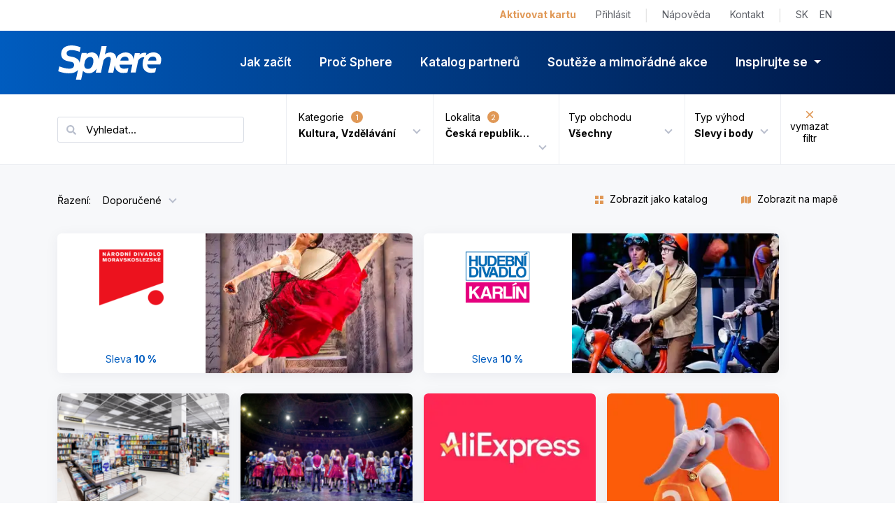

--- FILE ---
content_type: text/html; charset=utf-8
request_url: https://muj.sphere.cz/kde-ziskate-vyhody?Opt.Spheres=f46d038e-b280-4aa1-9560-84bb05da5d6b
body_size: 146825
content:


<!DOCTYPE html>

<html>
<head lang="cs">
    <meta http-equiv="X-UA-Compatible" content="IE=edge" />
    <meta http-equiv="Content-Type" content="text/html; charset=utf-8" />
    <meta name="viewport" content="width=device-width, initial-scale=1, shrink-to-fit=no" />
    
    <title>Katalog partnerů - Sphere</title>
    <link rel="icon" href="/Content/themes/sc/svgs/favicon.svg" sizes="32x32" />
    <link rel="icon" href="/Content/themes/sc/svgs/favicon.svg" sizes="192x192" />
    <link rel="apple-touch-icon" href="/Content/themes/sc/svgs/favicon.svg" />

    <link rel="preconnect" href="https://fonts.googleapis.com">
    <link rel="preconnect" href="https://fonts.gstatic.com" crossorigin>
    <link href="https://fonts.googleapis.com/css2?family=Inter:wght@300;400;500;600;700&display=swap" rel="stylesheet">

    <link rel="stylesheet" href="https://use.typekit.net/buz6vqj.css">

    <link href="/Content/bootstrap/css?v=V2s5WKhFX_1DPwJCnmaU_GxV-wvO_HcoOoKLvqLoT-41" rel="stylesheet"/>

    <link href="/Content/themes/sc/css?v=hvHW5EInFOrcgaX8UNh79OC6hlqfwDYvdU83AMIjOMg1" rel="stylesheet"/>


    
    <link href="/Content/leaflet/css?v=8KPlVqnQWGBCnbj-Ij5xB7gRHgv5s_vR-Ho6hafJDZw1" rel="stylesheet"/>



    <!-- HTML5 Shim and Respond.js IE8 support of HTML5 elements and media queries -->
    <!-- WARNING: Respond.js doesn't work if you view the page via file:// -->
    <!--[if lt IE 9]>
        <script src="https://oss.maxcdn.com/libs/html5shiv/3.7.0/html5shiv.js"></script>
        <script src="https://oss.maxcdn.com/libs/respond.js/1.4.2/respond.min.js"></script>
    <![endif]-->

    <script src="https://accounts.google.com/gsi/client" async defer></script>
    <script src="https://apis.google.com/js/platform.js" type="text/javascript"></script>
    <script type="text/javascript" src="https://appleid.cdn-apple.com/appleauth/static/jsapi/appleid/1/cs_CZ/appleid.auth.js"></script>

        <!-- Global site tag (gtag.js) - Google Analytics -->
        <script async src="https://www.googletagmanager.com/gtag/js?id=G-T8BZNFYG42"></script>
        <script>
            window.dataLayer = window.dataLayer || [];
            function gtag() { dataLayer.push(arguments); }
            gtag('js', new Date());
            gtag('config', 'G-T8BZNFYG42', { 'anonymize_ip': true });
        </script>
            <script type="text/javascript">
            var leady_track_key = "07Ee2NU0Q8wfI3yH";
            (function () {
                var l = document.createElement("script"); l.type = "text/javascript"; l.async = true;
                l.src = 'https://ct.leady.com/' + leady_track_key + "/L.js";
                var s = document.getElementsByTagName("script")[0]; s.parentNode.insertBefore(l, s);
            })();
            </script>

    <script type="text/javascript">

        window.config = {
            currentLang: 'cs',
            scriptBase: '/Scripts',
            contentBase: '/Content',
            scriptVersion: '251225203048'
        };

    </script>

    <script src="/bundles/earlyscripts?v=9I5LftOdNc0DnITrIYkhVTQEr2TEo0OXj8Yh1CZMxgs1"></script>

    <script src="/bundles/lazyload?v=CJA6zG1ga1Bb6xTxsvsG0IHMZ8y8yrt-X3v9UB1iT7c1"></script>


    
</head>
<body>
    <!-- Ecomail starts -->
    <script type="text/javascript">
        ; (function (p, l, o, w, i, n, g) {
            if (!p[i]) {
                p.GlobalSnowplowNamespace = p.GlobalSnowplowNamespace || [];
                p.GlobalSnowplowNamespace.push(i); p[i] = function () {
                    (p[i].q = p[i].q || []).push(arguments)
                }; p[i].q = p[i].q || []; n = l.createElement(o); g = l.getElementsByTagName(o)[0]; n.async = 1;
                n.src = w; g.parentNode.insertBefore(n, g)
            }
        }(window, document, "script", "//d70shl7vidtft.cloudfront.net/ecmtr-2.4.2.js", "ecotrack"));
        window.ecotrack('newTracker', 'cf', 'd2dpiwfhf3tz0r.cloudfront.net', { /* Initialise a tracker */
            appId: 'efin'
        });
        window.ecotrack('setUserIdFromLocation', 'ecmid');
        window.ecotrack('trackPageView');
    </script>
    <!-- Ecomail stops -->
    
    <div id="fb-root"></div>
    <script src="/bundles/facebook?v=_aNbh3VAmPvvDfOopS2_6v7vg6b41_cd8tI6CfZOcYs1"></script>


    
    <header class="navbar navbar-expand-lg container-fluid">
        
        
        
    <h1 class="visually-hidden">Katalog partnerů</h1>

        
        <div class="container sc-top-menu">
            

<ul class="navbar-nav">
        <li class="nav-item">
            <a class="nav-link active" aria-current="page" href="/aktivace">Aktivovat kartu</a>
        </li>
        <li class="nav-item d-none d-lg-block">
            <a class="nav-link" href="/prihlasit">Přihl&#225;sit</a>
        </li>
    <li class="nav-item sc-tm-space">|</li>
    <li class="nav-item">
        <a class="nav-link" href="https://www.sphere.cz/napoveda">N&#225;pověda</a>
    </li>
    <li class="nav-item">
        <a class="nav-link" href="https://www.sphere.cz/kontakt">Kontakt</a>
    </li>
    <li class="nav-item sc-tm-space">|</li>
    <li class="nav-item d-none d-lg-block">
        



<ul class="navbar-nav sc-languages">
            <li class="nav-item">
            <a href="https://moj.sphere.sk" class="nav-link">SK</a>
        </li>
            <li class="nav-item">
            <a href="https://my.sphere.cz" class="nav-link">EN</a>
        </li>
</ul>

    </li>
</ul>

        </div>
        
        <div class="container-fluid sc-main-menu">
            

<nav class="container navbar-dark">
    <a class="navbar-brand" href="https://www.sphere.cz/">
        <svg width="150" height="49" class="d-none d-sm-block">
            <title>Sphere</title>
            <use href="/Content/themes/sc/svgs/icons.svg#logo-sphere"></use>
        </svg>
        <svg width="78" height="27" class="d-block d-sm-none">
            <title>Sphere</title>
            <use href="/Content/themes/sc/svgs/icons.svg#logo-sphere"></use>
        </svg>
    </a>
    <div class="d-flex">
        <ul class="nav justify-content-end d-flex d-lg-none sc-mobile-menu">
            <li>
                <a href="/kde-ziskate-vyhody?Tab=1">
                    <img src="/Content/themes/sc/images/icon-map.png" alt="Mapa" />
                </a>
            </li>
                <li>
                    <a href="/prihlasit" class="sc-link-white">Přihl&#225;sit</a>
                </li>
        </ul>
        <button class="navbar-toggler" type="button" data-bs-toggle="offcanvas" tabindex="-1" data-bs-target="#navbarNav" aria-controls="navbarNav" aria-expanded="false" aria-label="Zobrazit menu">
            <span class="navbar-toggler-icon"></span>
        </button>
    </div>
    <div class="offcanvas offcanvas-end sc-main-nav" tabindex="-1" id="navbarNav" aria-labelledby="navbarNavLabel">
        <div class="offcanvas-header">
            <h5 class="offcanvas-title" id="navbarNavLabel">Menu</h5>
            <button type="button" class="btn-close text-reset" data-bs-dismiss="offcanvas" aria-label="Zavř&#237;t"></button>
        </div>
        <div class="offcanvas-body">
            <div class="d-block d-lg-none">
                



<ul class="navbar-nav sc-languages">
            <li class="nav-item">
            <a href="https://moj.sphere.sk" class="nav-link">SK</a>
        </li>
            <li class="nav-item">
            <a href="https://my.sphere.cz" class="nav-link">EN</a>
        </li>
</ul>

            </div>
            <ul class="navbar-nav justify-content-end flex-grow-1 pe-3">
                    <li class="nav-item">
                        <a class="nav-link" aria-current="page" href="https://www.sphere.cz/jak-zacit">Jak zač&#237;t</a>
                    </li>
                    <li class="nav-item">
                        <a class="nav-link" aria-current="page" href="https://www.sphere.cz/proc-sphere">Proč Sphere</a>
                    </li>
                <li class="nav-item">
                    <a class="nav-link" href="/">Katalog partnerů</a>
                </li>
                <li class="nav-item">
                    <a class="nav-link" href="https://www.sphere.cz/akce">Soutěže a mimoř&#225;dn&#233; akce</a>
                </li>
                <li class="nav-item dropdown">
                    <a class="nav-link dropdown-toggle d-none d-lg-block" href="#" id="inspiration" role="button" data-bs-toggle="dropdown" aria-expanded="false">
                        Inspirujte se
                    </a>
                    <ul class="dropdown-menu" aria-labelledby="inspiration">
                        <li><a class="dropdown-item" href="https://www.sphere.cz/pro-zivot">Sphere pro život</a></li>
                            <li><a class="dropdown-item" href="https://www.sphere.cz/modelova-uspora">Modelov&#225; &#250;spora</a></li>
                        <li><a class="dropdown-item" href="https://www.sphere.cz/redakcni-vybery">Redakčn&#237; v&#253;běry</a></li>
                        <li><a class="dropdown-item" href="https://www.sphere.cz/blog">Blog</a></li>
                        <li><a class="dropdown-item" href="https://www.sphere.cz/newsletter">Newsletter</a></li>
                            <li><a class="dropdown-item" href="https://www.sphere.cz/magaziny">Magaz&#237;ny</a></li>
                    </ul>
                </li>
            </ul>
            <div class="d-block d-lg-none sc-top-menu">
                

<ul class="navbar-nav">
        <li class="nav-item">
            <a class="nav-link active" aria-current="page" href="/aktivace">Aktivovat kartu</a>
        </li>
        <li class="nav-item d-none d-lg-block">
            <a class="nav-link" href="/prihlasit">Přihl&#225;sit</a>
        </li>
    <li class="nav-item sc-tm-space">|</li>
    <li class="nav-item">
        <a class="nav-link" href="https://www.sphere.cz/napoveda">N&#225;pověda</a>
    </li>
    <li class="nav-item">
        <a class="nav-link" href="https://www.sphere.cz/kontakt">Kontakt</a>
    </li>
    <li class="nav-item sc-tm-space">|</li>
    <li class="nav-item d-none d-lg-block">
        



<ul class="navbar-nav sc-languages">
            <li class="nav-item">
            <a href="https://moj.sphere.sk" class="nav-link">SK</a>
        </li>
            <li class="nav-item">
            <a href="https://my.sphere.cz" class="nav-link">EN</a>
        </li>
</ul>

    </li>
</ul>

            </div>
        </div>
    </div>
</nav>


        </div>
    </header>

    
    <div class="container-fluid">
        



<section class="sc-catalog sc-gray-background">
    <header>
        <div class="container-fluid">
            <div class="container">
                <div class="row m-0 g-0">
                    

<div class="d-none d-sm-flex sc-catalog-filter-wrapper">
    <div class="d-block d-sm-none sc-catalog-filter-header">
        <span id="flabelclose">Filtr katalogu partnerů</span>
        <button id="fbtnclose" type="button" class="btn-close text-reset" aria-label="Zavř&#237;t"></button>
        <button id="fbtnback" type="button" class="btn-back text-reset d-none" aria-label="Zpět">Zpět</button>
    </div>
    <div class="sc-fulltext">
        <div id="ftsearch" class="input-group">
            <input class="form-control sc-search" id="FullText" name="FullText" placeholder="Vyhledat..." type="text" value="" />
            <button class="btn btn-outline-secondary d-flex d-sm-none" type="button" id="btnsearch"></button>
        </div>
    </div>
    <ul class="nav nav-tabs sc-catalog-filter">
        <li class="nav-item">
            <a class="nav-link dropdown-toggle" href="#f_sphere" data-sc-toggle="tab">
                <span>
                    <span>Kategorie</span>
                    <span id="f_sphere_count" class="sc-counter"></span>
                </span>
                <span class="fw-bold sc-ellipsis-line" data-id="f_sphere"></span>
            </a>
        </li>
        <li class="nav-item">
            <a class="nav-link dropdown-toggle" href="#f_location" data-sc-toggle="tab">
                <span>
                    <span>Lokalita</span>
                    <span id="f_location_count" class="sc-counter"></span>
                </span>
                <span class="fw-bold sc-ellipsis-line" data-id="f_location"></span>
            </a>
        </li>
        <li class="nav-item dropdown sc-dropdown">
            <a class="nav-link dropdown-toggle" data-bs-toggle="dropdown" href="#" role="button" data-bs-auto-close="true" aria-expanded="false">
                <span>Typ obchodu</span>
                <span class="fw-bold sc-ellipsis-line" data-id="ShopType">Všechny</span>
            </a>
            <ul class="dropdown-menu">
                <li> 
                    <div class="form-check dropdown-item ">
                        <input checked="checked" class="form-check-input" id="ShopType_" name="ShopType" type="radio" value="" />
                        <label class="form-check-label" for="ShopType_">
                            Všechny
                        </label>
                    </div>
                </li>
                <li>
                    <div class="form-check dropdown-item">
                        <input class="form-check-input" id="ShopType_Eshop" name="ShopType" type="radio" value="Eshop" />
                        <label class="form-check-label" for="ShopType_Eshop">
                            Jen e-shopy
                        </label>
                    </div>
                </li>
                <li>
                    <div class="form-check dropdown-item ">
                        <input class="form-check-input" id="ShopType_Store" name="ShopType" type="radio" value="Store" />
                        <label class="form-check-label" for="ShopType_Store">
                            Jen kamenn&#233;
                        </label>
                    </div>
                </li>
            </ul>
        </li>
        <li class="nav-item dropdown sc-dropdown">
            <a class="nav-link dropdown-toggle" data-bs-toggle="dropdown" href="#" role="button" data-bs-auto-close="true" aria-expanded="false">
                <span>Typ v&#253;hod</span>
                <span class="fw-bold sc-ellipsis-line" data-id="BenefitType">Slevy i body</span>
            </a>
            <ul class="dropdown-menu">
                <li>
                    <div class="form-check dropdown-item">
                        <input checked="checked" class="form-check-input" data-val="true" data-val-required="The BenefitType field is required." id="BenefitType_All" name="BenefitType" type="radio" value="All" />
                        <label class="form-check-label" for="BenefitType_All">
                            Slevy i body
                        </label>
                    </div>
                </li>
                <li>
                    <div class="form-check dropdown-item">
                        <input class="form-check-input" id="BenefitType_Percents" name="BenefitType" type="radio" value="Percents" />
                        <label class="form-check-label" for="BenefitType_Percents">
                            Jen slevy
                        </label>
                    </div>
                </li>
                <li>
                    <div class="form-check dropdown-item">
                        <input class="form-check-input" id="BenefitType_Points" name="BenefitType" type="radio" value="Points" />
                        <label class="form-check-label" for="BenefitType_Points">
                            Jen body
                        </label>
                    </div>
                </li>
            </ul>
        </li>
        <li class="nav-item dropdown sc-dropdown d-none">
            <a class="nav-link dropdown-toggle" data-bs-toggle="dropdown" href="#" role="button" data-bs-auto-close="true" aria-expanded="false">
                <span>Typ karty</span>
                <span class="fw-bold sc-ellipsis-line" data-id="DiscountType">Sphere</span>
            </a>
            <ul class="dropdown-menu">
                <li>
                    <div class="form-check dropdown-item">
                        <input checked="checked" class="form-check-input" data-val="true" data-val-required="The DiscountType field is required." id="DiscountType_Sphere" name="DiscountType" type="radio" value="Sphere" />
                        <label class="form-check-label" for="DiscountType_Sphere">
                            Sphere
                        </label>
                    </div>
                </li>
                <li>
                    <div class="form-check dropdown-item">
                        <input class="form-check-input" id="DiscountType_SphereYoung" name="DiscountType" type="radio" value="SphereYoung" />
                        <label class="form-check-label" for="DiscountType_SphereYoung">
                            Sphere Young
                        </label>
                    </div>
                </li>
                <li>
                    <div class="form-check dropdown-item">
                        <input class="form-check-input" id="DiscountType_SphereVIP" name="DiscountType" type="radio" value="SphereVIP" />
                        <label class="form-check-label" for="DiscountType_SphereVIP">
                            Sphere VIP
                        </label>
                    </div>
                </li>
            </ul>
        </li>
        <li class="nav-item">
            <a href="/kde-ziskate-vyhody" id="fclear" class="nav-link sc-clear">
                <svg width="10" height="10">
                    <title>vymazat filtr</title>
                    <use href="/Content/themes/sc/svgs/icons.svg#ico-close"></use>
                </svg>
                <span>vymazat filtr</span>
            </a>
        </li>
    </ul>
</div>
                </div>
            </div>
        </div>
        <div class="container-fluid">
            <div class="container">
                <div class="row m-0 g-0">
                    <div class="d-none d-sm-block sc-frm-advfilter-wrapper">
                        <div class="d-block d-sm-none sc-catalog-filter-header">
                            <span id="flabelback"></span>
                            <button id="fbtnback" type="button" class="btn-close text-reset" aria-label="Zpět">Zpět</button>
                        </div>
                        <form id="frmfilteradv" class="sc-frm-advfilter">
    <input id="ShopType" name="ShopType" type="hidden" value="" />
    <input data-val="true" data-val-required="The BenefitType field is required." id="BenefitType" name="BenefitType" type="hidden" value="All" />
    <input data-val="true" data-val-required="The DiscountType field is required." id="DiscountType" name="DiscountType" type="hidden" value="Sphere" />
    <input id="FullText" name="FullText" type="hidden" value="" />
    <input type="hidden" id="cookielatlng" value="" />

    <div class="tab-content">
        <div class="tab-pane" id="f_sphere">
            <div class="row sc-categories">
    <div class="col-12 col-sm-3">
        

        <fieldset>

                    <legend>
                        <b>Obor</b>
                        <span class="d-inline-block d-sm-none"></span>
                    </legend>
                <div class="form-check">
                    <input type="checkbox" id="chk_ecd6d366-2efe-4ecf-a8a2-1ffc2f97109f" name="Spheres" value="ecd6d366-2efe-4ecf-a8a2-1ffc2f97109f"
                           class="form-check-input"  >
                    <label class="form-check-label" for="chk_ecd6d366-2efe-4ecf-a8a2-1ffc2f97109f">
                        Auto, Moto
                    </label>
                </div>
                <div class="form-check">
                    <input type="checkbox" id="chk_41c4a395-5af9-493c-916e-a82ae56b0c13" name="Spheres" value="41c4a395-5af9-493c-916e-a82ae56b0c13"
                           class="form-check-input"  >
                    <label class="form-check-label" for="chk_41c4a395-5af9-493c-916e-a82ae56b0c13">
                        Bydlen&#237;
                    </label>
                </div>
                <div class="form-check">
                    <input type="checkbox" id="chk_428fa163-26c4-4b81-b211-ab6aa96522ba" name="Spheres" value="428fa163-26c4-4b81-b211-ab6aa96522ba"
                           class="form-check-input"  >
                    <label class="form-check-label" for="chk_428fa163-26c4-4b81-b211-ab6aa96522ba">
                        Cestov&#225;n&#237;, Ubytov&#225;n&#237;
                    </label>
                </div>
                <div class="form-check">
                    <input type="checkbox" id="chk_d7f3a735-7103-40d2-8f41-527eaed7ff20" name="Spheres" value="d7f3a735-7103-40d2-8f41-527eaed7ff20"
                           class="form-check-input"  >
                    <label class="form-check-label" for="chk_d7f3a735-7103-40d2-8f41-527eaed7ff20">
                        Elektro
                    </label>
                </div>
                <div class="form-check">
                    <input type="checkbox" id="chk_81c43f2e-1057-4d21-b574-bdf066e1dce0" name="Spheres" value="81c43f2e-1057-4d21-b574-bdf066e1dce0"
                           class="form-check-input"  >
                    <label class="form-check-label" for="chk_81c43f2e-1057-4d21-b574-bdf066e1dce0">
                        Gastronomie, Potraviny
                    </label>
                </div>
                <div class="form-check">
                    <input type="checkbox" id="chk_f579a2ce-fd2e-4ba1-a05c-0db1465e0e1a" name="Spheres" value="f579a2ce-fd2e-4ba1-a05c-0db1465e0e1a"
                           class="form-check-input"  >
                    <label class="form-check-label" for="chk_f579a2ce-fd2e-4ba1-a05c-0db1465e0e1a">
                        Kr&#225;sa, Zdrav&#237;
                    </label>
                </div>
                <div class="form-check">
                    <input type="checkbox" id="chk_f46d038e-b280-4aa1-9560-84bb05da5d6b" name="Spheres" value="f46d038e-b280-4aa1-9560-84bb05da5d6b"
                           class="form-check-input"  checked>
                    <label class="form-check-label" for="chk_f46d038e-b280-4aa1-9560-84bb05da5d6b">
                        Kultura, Vzděl&#225;v&#225;n&#237;
                    </label>
                </div>
                <div class="form-check">
                    <input type="checkbox" id="chk_05d6f3ca-959b-47ab-b1ef-a278cb55c771" name="Spheres" value="05d6f3ca-959b-47ab-b1ef-a278cb55c771"
                           class="form-check-input"  >
                    <label class="form-check-label" for="chk_05d6f3ca-959b-47ab-b1ef-a278cb55c771">
                        M&#243;da a doplňky
                    </label>
                </div>
                <div class="form-check">
                    <input type="checkbox" id="chk_acdef898-3ead-426e-9500-55344e13db98" name="Spheres" value="acdef898-3ead-426e-9500-55344e13db98"
                           class="form-check-input"  >
                    <label class="form-check-label" for="chk_acdef898-3ead-426e-9500-55344e13db98">
                        Sport
                    </label>
                </div>
                <div class="form-check">
                    <input type="checkbox" id="chk_9b3dba8c-13ad-40d8-8c1f-7c8c02ee20c6" name="Spheres" value="9b3dba8c-13ad-40d8-8c1f-7c8c02ee20c6"
                           class="form-check-input"  >
                    <label class="form-check-label" for="chk_9b3dba8c-13ad-40d8-8c1f-7c8c02ee20c6">
                        Vše pro děti
                    </label>
                </div>
        </fieldset>

    </div>
    <div class="col-12 col-sm-9">
        

        <fieldset>
                    <legend>
                        <b>Podobor</b>
                        <span class="d-inline-block d-sm-none"></span>
                    </legend>
                <div class="form-check sc-toggles">
                    <input type="checkbox" id="btn_2a1f9e46-09d9-44af-a18e-1f0b3c70e7dc" name="Goods" value="2a1f9e46-09d9-44af-a18e-1f0b3c70e7dc" class="btn-check"
                           autocomplete="off"  >
                    <label class="btn btn-primary sc-tag" for="btn_2a1f9e46-09d9-44af-a18e-1f0b3c70e7dc">
                        Divadla, Kina, Veletrhy, V&#253;stavy, Předprodej vstupenek
                    </label>
                </div>
                <div class="form-check sc-toggles">
                    <input type="checkbox" id="btn_66d2081d-500d-48c3-a268-b9f77c813673" name="Goods" value="66d2081d-500d-48c3-a268-b9f77c813673" class="btn-check"
                           autocomplete="off"  >
                    <label class="btn btn-primary sc-tag" for="btn_66d2081d-500d-48c3-a268-b9f77c813673">
                        Galerie, Muzea, Hrady a Z&#225;mky
                    </label>
                </div>
                <div class="form-check sc-toggles">
                    <input type="checkbox" id="btn_d3820480-dbb5-446c-8416-f89044c95a73" name="Goods" value="d3820480-dbb5-446c-8416-f89044c95a73" class="btn-check"
                           autocomplete="off"  >
                    <label class="btn btn-primary sc-tag" for="btn_d3820480-dbb5-446c-8416-f89044c95a73">
                        Hudebn&#237; n&#225;stroje, Hudebniny
                    </label>
                </div>
                <div class="form-check sc-toggles">
                    <input type="checkbox" id="btn_948e8228-5b45-40a4-9643-e69744b0e728" name="Goods" value="948e8228-5b45-40a4-9643-e69744b0e728" class="btn-check"
                           autocomplete="off"  >
                    <label class="btn btn-primary sc-tag" for="btn_948e8228-5b45-40a4-9643-e69744b0e728">
                        Kluby, Kulturn&#237; a Z&#225;bavn&#237; zař&#237;zen&#237;
                    </label>
                </div>
                <div class="form-check sc-toggles">
                    <input type="checkbox" id="btn_2b93aad9-a187-4405-ba6d-c242147f23ac" name="Goods" value="2b93aad9-a187-4405-ba6d-c242147f23ac" class="btn-check"
                           autocomplete="off"  >
                    <label class="btn btn-primary sc-tag" for="btn_2b93aad9-a187-4405-ba6d-c242147f23ac">
                        Knihkupectv&#237;, Časopisy, Předplatn&#233;
                    </label>
                </div>
                <div class="form-check sc-toggles">
                    <input type="checkbox" id="btn_13f282b7-df95-4d32-811e-9aab354e40fe" name="Goods" value="13f282b7-df95-4d32-811e-9aab354e40fe" class="btn-check"
                           autocomplete="off"  >
                    <label class="btn btn-primary sc-tag" for="btn_13f282b7-df95-4d32-811e-9aab354e40fe">
                        Překladatelsk&#233; a Tlumočnick&#233; služby
                    </label>
                </div>
                <div class="form-check sc-toggles">
                    <input type="checkbox" id="btn_3638642b-e4cc-409a-8c08-88468cab24fa" name="Goods" value="3638642b-e4cc-409a-8c08-88468cab24fa" class="btn-check"
                           autocomplete="off"  >
                    <label class="btn btn-primary sc-tag" for="btn_3638642b-e4cc-409a-8c08-88468cab24fa">
                        Starožitnosti
                    </label>
                </div>
                <div class="form-check sc-toggles">
                    <input type="checkbox" id="btn_79887ce4-986b-447d-8d53-f82523189504" name="Goods" value="79887ce4-986b-447d-8d53-f82523189504" class="btn-check"
                           autocomplete="off"  >
                    <label class="btn btn-primary sc-tag" for="btn_79887ce4-986b-447d-8d53-f82523189504">
                        Tiskov&#225; centra, Fotografick&#233; služby
                    </label>
                </div>
                <div class="form-check sc-toggles">
                    <input type="checkbox" id="btn_15058f5c-47f0-47af-a728-f33d6375322d" name="Goods" value="15058f5c-47f0-47af-a728-f33d6375322d" class="btn-check"
                           autocomplete="off"  >
                    <label class="btn btn-primary sc-tag" for="btn_15058f5c-47f0-47af-a728-f33d6375322d">
                        Vzděl&#225;vac&#237; zař&#237;zen&#237;, Školy a Kurzy
                    </label>
                </div>
                <div class="form-check sc-toggles">
                    <input type="checkbox" id="btn_055bc411-28c3-47ff-9e27-f112fcf0eb72" name="Goods" value="055bc411-28c3-47ff-9e27-f112fcf0eb72" class="btn-check"
                           autocomplete="off"  >
                    <label class="btn btn-primary sc-tag" for="btn_055bc411-28c3-47ff-9e27-f112fcf0eb72">
                        Zoologick&#233; a Botanick&#233; zahrady
                    </label>
                </div>
        </fieldset>

    </div>
</div>


            <button type="submit" class="btn sc-btn-blue sc-btn-md">Aplikovat filtr</button>
        </div>
        <div class="tab-pane" id="f_location">
            

<div class="row sc-location">
    <div class="col-lg-3 col-md-2 col-sm-3">
        <div class="row sc-my-location">
            <div class="col-lg-2 col-sm-1">
                <div class="form-check form-switch">
                    <input class="form-check-input" type="checkbox" role="switch" id="mlswitch" name="mlswitch" >
                </div>
            </div>
            <div class="col-lg-10 col-sm-11">
                <b>Hledat v m&#233;m okol&#237;</b>
                <input type="range" class="form-range" min="15" max="100" step="5" id="mlrange" name="Radius" value="15">
                <span id="mlvalue">+ 15 km</span>
            </div>
        </div>
        <div class="row sc-separator">
            <span class="d-inline-block d-sm-none"></span>
        </div>
        <div class="row">
            

        <fieldset>

                <div class="form-check">
                    <input type="checkbox" id="chk_cz" name="Countries" value="cz"
                           class="form-check-input"  checked>
                    <label class="form-check-label" for="chk_cz">
                        Česk&#225; republika
                    </label>
                </div>
                <div class="form-check">
                    <input type="checkbox" id="chk_sk" name="Countries" value="sk"
                           class="form-check-input"  >
                    <label class="form-check-label" for="chk_sk">
                        Slovensko
                    </label>
                </div>
                <div class="form-check">
                    <input type="checkbox" id="chk_eu" name="Countries" value="eu"
                           class="form-check-input"  checked>
                    <label class="form-check-label" for="chk_eu">
                        Evropa
                    </label>
                </div>
        </fieldset>

        </div>
    </div>
    <div class="col-lg-2 col-md-3 col-sm-4">
        

        <fieldset>

                    <legend>
                        <b>Kraj</b>
                        <span class="d-inline-block d-sm-none"></span>
                    </legend>
                <div class="form-check">
                    <input type="checkbox" id="chk_11" name="Regions" value="11"
                           class="form-check-input"  >
                    <label class="form-check-label" for="chk_11">
                        Hl.m. Praha
                    </label>
                </div>
                <div class="form-check">
                    <input type="checkbox" id="chk_4" name="Regions" value="4"
                           class="form-check-input"  >
                    <label class="form-check-label" for="chk_4">
                        Středočesk&#253; kraj
                    </label>
                </div>
                <div class="form-check">
                    <input type="checkbox" id="chk_6" name="Regions" value="6"
                           class="form-check-input"  >
                    <label class="form-check-label" for="chk_6">
                        Jihočesk&#253; kraj
                    </label>
                </div>
                <div class="form-check">
                    <input type="checkbox" id="chk_1" name="Regions" value="1"
                           class="form-check-input"  >
                    <label class="form-check-label" for="chk_1">
                        Jihomoravsk&#253; kraj
                    </label>
                </div>
                <div class="form-check">
                    <input type="checkbox" id="chk_9" name="Regions" value="9"
                           class="form-check-input"  >
                    <label class="form-check-label" for="chk_9">
                        Karlovarsk&#253; kraj
                    </label>
                </div>
                <div class="form-check">
                    <input type="checkbox" id="chk_2" name="Regions" value="2"
                           class="form-check-input"  >
                    <label class="form-check-label" for="chk_2">
                        Kraj Vysočina
                    </label>
                </div>
                <div class="form-check">
                    <input type="checkbox" id="chk_7" name="Regions" value="7"
                           class="form-check-input"  >
                    <label class="form-check-label" for="chk_7">
                        Kr&#225;lov&#233;hradeck&#253; kraj
                    </label>
                </div>
                <div class="form-check">
                    <input type="checkbox" id="chk_12" name="Regions" value="12"
                           class="form-check-input"  >
                    <label class="form-check-label" for="chk_12">
                        Libereck&#253; kraj
                    </label>
                </div>
                <div class="form-check">
                    <input type="checkbox" id="chk_5" name="Regions" value="5"
                           class="form-check-input"  >
                    <label class="form-check-label" for="chk_5">
                        Moravskoslezsk&#253; kraj
                    </label>
                </div>
                <div class="form-check">
                    <input type="checkbox" id="chk_16" name="Regions" value="16"
                           class="form-check-input"  >
                    <label class="form-check-label" for="chk_16">
                        Olomouck&#253; kraj
                    </label>
                </div>
                <div class="form-check">
                    <input type="checkbox" id="chk_8" name="Regions" value="8"
                           class="form-check-input"  >
                    <label class="form-check-label" for="chk_8">
                        Pardubick&#253; kraj
                    </label>
                </div>
                <div class="form-check">
                    <input type="checkbox" id="chk_20" name="Regions" value="20"
                           class="form-check-input"  >
                    <label class="form-check-label" for="chk_20">
                        Plzeňsk&#253; kraj
                    </label>
                </div>
                <div class="form-check">
                    <input type="checkbox" id="chk_23" name="Regions" value="23"
                           class="form-check-input"  >
                    <label class="form-check-label" for="chk_23">
                        &#218;steck&#253; kraj
                    </label>
                </div>
                <div class="form-check">
                    <input type="checkbox" id="chk_19" name="Regions" value="19"
                           class="form-check-input"  >
                    <label class="form-check-label" for="chk_19">
                        Zl&#237;nsk&#253; kraj
                    </label>
                </div>
                <div class="form-check">
                    <input type="checkbox" id="chk_14" name="Regions" value="14"
                           class="form-check-input"  >
                    <label class="form-check-label" for="chk_14">
                        St&#225;ty EU
                    </label>
                </div>
        </fieldset>

    </div>
    <div class="col-lg-3 col-md-3 col-sm-3">
        

        <fieldset>
        </fieldset>

    </div>
    <div class="col-lg-4 col-md-4 col-sm-2">
        

        <fieldset>
        </fieldset>

    </div>
</div>

            <button type="submit" class="btn sc-btn-blue sc-btn-md">Aplikovat filtr</button>
        </div>
    </div>
</form>

                    </div>
                </div>
            </div>
        </div>
        <div class="d-block d-sm-none">
            
<div class="navbar container-fluid sc-fragment-menu-wrapper">
    <div class="container">
        <div class="sc-fragment-menu">
            <ul class="navbar-nav">
                <li class="nav-item">
                    <a id="swmapsm" class="nav-link" href="#">Mapa</a>
                </li>
                <li class="nav-item">
                    <a id="swcatalogsm" class="nav-link active" href="#">Katalog</a>
                </li>
            </ul>
        </div>
    </div>
</div>
        </div>
        <div class="container sc-catalog-sort">
            <div class="row">
                <div class="col-6 g-0">
                    
                    <div id="advsortdd" class="dropdown sc-dropdown">
                        <label>Řazen&#237;:</label>
                        <a class="btn btn-secondary dropdown-toggle" href="#" role="button" id="advsortpopup" data-bs-toggle="dropdown" aria-expanded="false">
                            Doporučen&#233;
                        </a>
                        <ul id="advsort" class="dropdown-menu" aria-labelledby="advsortpopup">
                            <li>
                                <a class="dropdown-item disabled" href="javascript:void(0);" data-sortkey="distance" data-sortdirection="asc">
                                    Dle vzd&#225;lenosti
                                </a>
                            </li>
                            <li><a class="dropdown-item" href="javascript:void(0);" data-sortkey="points" data-sortdirection="desc">Dle bodů</a></li>
                            <li><a class="dropdown-item" href="javascript:void(0);" data-sortkey="discount" data-sortdirection="desc">Dle slevy</a></li>
                            <li><a class="dropdown-item" href="javascript:void(0);" data-sortkey="name" data-sortdirection="asc">Dle n&#225;zvu A-Ž</a></li>
                            <li><a class="dropdown-item" href="javascript:void(0);" data-sortkey="name" data-sortdirection="desc">Dle n&#225;zvu Ž-A</a></li>
                            <li><a class="dropdown-item active" href="javascript:void(0);" data-sortkey="popularity" data-sortdirection="desc">Doporučen&#233;</a></li>
                        </ul>
                    </div>
                </div>
                <div class="col-6 g-0">
                    <a id="swcatalog" href="#" class="sc-link-black d-none d-sm-block">
                        <svg width="12" height="12">
                            <title>Zobrazit jako katalog</title>
                            <use href="/Content/themes/sc/svgs/icons.svg#ico-catalog"></use>
                        </svg>
                        Zobrazit jako katalog
                    </a>
                    <a id="swmap" href="#" class="sc-link-black d-none d-sm-block">
                        <svg width="14" height="12">
                            <title>Zobrazit na mapě</title>
                            <use href="/Content/themes/sc/svgs/icons.svg#ico-mapa"></use>
                        </svg>
                        Zobrazit na mapě
                    </a>
                </div>
            </div>
        </div>
    </header>
    
    <div id="advlist" class="container">
        

    <div class="sc-catalog-topadv">
        <div class="row g-3">


<a href="/kde-ziskate-vyhody/500294-narodni-divadlo-moravskoslezske">
    <article class="row g-0">
        <header class="col-sm-12 col-md-5">
            <div class="sc-logo-svg">
                    <img data-src="/pthres.axd/resimg/top$7C731da299_narodni_divadlo_moravskoslezskelogo_cz$2Epng/200x100/75" alt="N&#225;rodn&#237; divadlo moravskoslezsk&#233;" class="img-fluid" loading="lazy" />
            </div>
            <div>
                <h2 class="d-block d-sm-none">N&#225;rodn&#237; divadlo moravskoslezsk&#233;</h2>
                <p class="sc-adv-discount">
                    <span>
                        
                            <span>
                                Sleva <span>10 %</span>
                            </span>
                    </span>
                </p>
            </div>
        </header>
        <footer class="col-sm-12 col-md-7">
            <img data-src="/pthres.axd/resimg/top$7C1455737_ndms$202$2Ejpg/600x220c/75"
                 alt="N&#225;rodn&#237; divadlo moravskoslezsk&#233;" class="img-fluid" loading="lazy" />
        </footer>
    </article>
</a>


<a href="/kde-ziskate-vyhody/500261-hudebni-divadlo-karlin">
    <article class="row g-0">
        <header class="col-sm-12 col-md-5">
            <div class="sc-logo-svg">
                    <img data-src="/pthres.axd/res/top$7C43d60f2_hdklogo$2Esvg" alt="Hudebn&#237; divadlo Karl&#237;n" class="img-fluid" loading="lazy" />
            </div>
            <div>
                <h2 class="d-block d-sm-none">Hudebn&#237; divadlo Karl&#237;n</h2>
                <p class="sc-adv-discount">
                    <span>
                        
                            <span>
                                Sleva <span>10 %</span>
                            </span>
                    </span>
                </p>
            </div>
        </header>
        <footer class="col-sm-12 col-md-7">
            <img data-src="/pthres.axd/resimg/top$7C43d60f2_hudebnidivadlokarlinbanner$2Ejpg/600x220c/75"
                 alt="Hudebn&#237; divadlo Karl&#237;n" class="img-fluid" loading="lazy" />
        </footer>
    </article>
</a>
        </div>
    </div>

<div class="row g-3 sc-ag-tiles">
        <div class="col">
            

<article>
    <header>
        <h2 class="sc-ellipsis">
            <a href="/kde-ziskate-vyhody/110025-knihy-dobrovsky" title="Knihy Dobrovsk&#253;">
                Knihy Dobrovsk&#253;
            </a>
        </h2>
        <a href="/kde-ziskate-vyhody/110025-knihy-dobrovsky" class="sc-logo-svg">
                <img data-src="/pthres.axd/res/ad$7C58b8d9c3_knihy_dobrovsky$2Esvg" alt="KNIHY DOBROVSK&#221;" class="img-fluid" loading="lazy" />
        </a>
        <a href="/kde-ziskate-vyhody/110025-knihy-dobrovsky" class="sc-adv-img">
                <img data-src="/pthres.axd/resimg/ad$7C26_37-OBRAZEK-V-KATALOGU$2Epng/250x157c/75" alt="Knihy Dobrovsk&#253;" class="img-fluid" loading="lazy" />
        </a>
    </header>
    <div>
        <p class="sc-ellipsis">
            <span>Tipy na podzimn&iacute; čten&iacute;!
Svat&yacute; Ostrov - Autor: L. J. Ross - vych&aacute;z&iacute; 17.9. 2025
https://www.knihydobrovsky.cz/kniha/svaty-ostrov-803007008
Josef Kl&iacute;ma: Tv&aacute;ř&iacute; v tv&aacute;ř zločinu - Autor: Karol&iacute;na Li&scaron;kov&aacute; - vych&aacute;z&iacute;: 17.9.2025
https://www.knihydobrovsky.cz/kniha/josef-klima-tvari-v-tvar-zlocinu-803009856
Moje lep&scaron;&iacute; polovička - Autor: Hannah Bonam-Young - vych&aacute;z&iacute;: 1.10.2025
https://www.knihydobrovsky.cz/kniha/moje-lepsi-polovicka-803017555
Kletba - Autor: Harper L. Woods - vych&aacute;z&iacute;: 1.10.2025
https://www.knihydobrovsky.cz/kniha/kletba-803017553
Erupce - Autor: Michael Crichton , James Patterson - vych&aacute;z&iacute;: 1.10.2025
https://www.knihydobrovsky.cz/kniha/erupce-803017554
L&aacute;ska s chut&iacute; whisky - Autor: Elliot Fletcher - vych&aacute;z&iacute;: 8.10.2025
https://www.knihydobrovsky.cz/kniha/laska-s-chuti-whisky-803017654
V Knihy Dobrovsk&yacute; najdete tis&iacute;ce knižn&iacute;ch titulů, velk&yacute; v&yacute;běr společensk&yacute;ch her, d&aacute;rečky pro každ&eacute;ho a mnoho dal&scaron;&iacute;ho. L&aacute;sku ke čten&iacute; m&aacute;me v krvi. Od jednoho stolku s knihami jsme se rozrostli na 36 prodejen po cel&eacute; republice, ale poř&aacute;d jsme rodinn&aacute; firma. A st&aacute;le se obklopujeme lidmi, kteř&iacute; maj&iacute; r&aacute;di vůni nov&yacute;ch kn&iacute;žek. Zastavte se u n&aacute;s na autorsk&aacute; čten&iacute;, besedu nebo autogrami&aacute;dy. Během roku poř&aacute;d&aacute;me des&iacute;tky akc&iacute; pro v&scaron;echny, kteř&iacute; maj&iacute; slabost pro dobr&eacute; př&iacute;běhy. M&iacute;sto prodavačů u n&aacute;s najdete knihkupce a kur&aacute;tory. Ti každ&yacute; měs&iacute;c přelouskaj&iacute; stovky str&aacute;nek &ndash; i proto v&aacute;m dok&aacute;žou vždycky dobře poradit. Nemluv&iacute;me jen tak do větru. Poh&aacute;n&iacute; n&aacute;s přes 1 milion spokojen&yacute;ch z&aacute;kazn&iacute;ků, kteř&iacute; udělali radost sobě nebo někomu bl&iacute;zk&eacute;mu. Staňte se jedn&iacute;m z nich.
&nbsp;
&nbsp;</span>
        </p>
        <p class="sc-adv-discount">
            <span>
                
                    <span class="sc-ellipsis-line" 
                          title="+ body")>
                        Sleva <span>10 %</span>
                            <span class="sc-adv-points">+ body</span>
                    </span>
                <span>
                        <svg width="19" height="16">
                            <title>Kamenn&#253; obchod</title>
                            <use href="/Content/themes/sc/svgs/icons.svg#ico-store"></use>
                        </svg>
                                            <svg width="19" height="16">
                            <title>E-shop</title>
                            <use href="/Content/themes/sc/svgs/icons.svg#ico-eshop"></use>
                        </svg>
                                            <svg width="15" height="16">
                            <title>Body za n&#225;kup přes proklik</title>
                            <use href="/Content/themes/sc/svgs/icons.svg#ico-hand"></use>
                        </svg>
                </span>
            </span>
        </p>
    </div>
    <footer>
        <p class="sc-ellipsis-line">
                na
                42 provozovn&#225;ch a v e-shopu
        </p>
    </footer>
</article>

        </div>
        <div class="col">
            

<article>
    <header>
        <h2 class="sc-ellipsis">
            <a href="/kde-ziskate-vyhody/500261-hudebni-divadlo-karlin" title="Hudebn&#237; divadlo Karl&#237;n">
                Hudebn&#237; divadlo Karl&#237;n
            </a>
        </h2>
        <a href="/kde-ziskate-vyhody/500261-hudebni-divadlo-karlin" class="sc-logo-svg">
                <img data-src="/pthres.axd/resimg/ad$7C3748c817_divadlo-karlin-logo$2Epng/200x100/75" alt="HUDEBN&#205; DIVADLO KARL&#205;N" class="img-fluid" loading="lazy" />
        </a>
        <a href="/kde-ziskate-vyhody/500261-hudebni-divadlo-karlin" class="sc-adv-img">
                <img data-src="/pthres.axd/resimg/ad$7C256b9423_Divadlo$20Karl$C3$ADn$20-$20dla$C5$BEdice$2Epng/250x157c/75" alt="Hudebn&#237; divadlo Karl&#237;n" class="img-fluid" loading="lazy" />
        </a>
    </header>
    <div>
        <p class="sc-ellipsis">
            <span>Jedno z nejstar&scaron;&iacute;ch a nejkr&aacute;sněj&scaron;&iacute;ch pražsk&yacute;ch divadel, jehož zřizovatelem je Hlavn&iacute; město Praha. Přijďte se pod&iacute;vat na nejlep&scaron;&iacute; operety a muzik&aacute;ly do Hudebn&iacute;ho divadla Karl&iacute;n.</span>
        </p>
        <p class="sc-adv-discount">
            <span>
                
                    <span  
                          )>
                        Sleva <span>10 %</span>
                    </span>
                <span>
                        <svg width="19" height="16">
                            <title>Kamenn&#253; obchod</title>
                            <use href="/Content/themes/sc/svgs/icons.svg#ico-store"></use>
                        </svg>
                                                        </span>
            </span>
        </p>
    </div>
    <footer>
        <p class="sc-ellipsis-line">
                PRAHA  8, Kř&#237;ž&#237;kova 10
        </p>
    </footer>
</article>

        </div>
        <div class="col">
            

<article>
    <header>
        <h2 class="sc-ellipsis">
            <a href="/kde-ziskate-vyhody/501045-aliexpresscom" title="aliexpress.com">
                aliexpress.com
            </a>
        </h2>
        <a href="/kde-ziskate-vyhody/501045-aliexpresscom" class="sc-logo-svg">
                <img data-src="/pthres.axd/resimg/ad$7C3698b2c7_aliexpressemblem$2Epng/200x100/75" alt="https://www.aliexpress.com/" class="img-fluid" loading="lazy" />
        </a>
        <a href="/kde-ziskate-vyhody/501045-aliexpresscom" class="sc-adv-img">
                <img data-src="/pthres.axd/resimg/ad$7C47bb97c3_aliexpress$2Ejpg/250x157c/75" alt="aliexpress.com" class="img-fluid" loading="lazy" />
        </a>
    </header>
    <div>
        <p class="sc-ellipsis">
            <span>AliExpress je největ&scaron;&iacute; světov&aacute; platforma věnovan&aacute; maloobchodu s v&iacute;cejazyčn&yacute;m webem. Miliony prodejců z cel&eacute;ho světa nab&iacute;zej&iacute; sv&eacute; produkty na platformě ve v&iacute;ce než 40 kategori&iacute;ch za nejniž&scaron;&iacute; ceny.</span>
        </p>
        <p class="sc-adv-discount">
            <span>
                
                    <span>
                        <span>11</span>
                            bodů

                    </span>
                <span>
                                            <svg width="19" height="16">
                            <title>E-shop</title>
                            <use href="/Content/themes/sc/svgs/icons.svg#ico-eshop"></use>
                        </svg>
                                            <svg width="15" height="16">
                            <title>Body za n&#225;kup přes proklik</title>
                            <use href="/Content/themes/sc/svgs/icons.svg#ico-hand"></use>
                        </svg>
                </span>
            </span>
        </p>
    </div>
    <footer>
        <p class="sc-ellipsis-line">
                    při n&#225;kupu přes proklik
        </p>
    </footer>
</article>

        </div>
        <div class="col">
            

<article>
    <header>
        <h2 class="sc-ellipsis">
            <a href="/kde-ziskate-vyhody/501164-allegrocz" title="allegro.cz">
                allegro.cz
            </a>
        </h2>
        <a href="/kde-ziskate-vyhody/501164-allegrocz" class="sc-logo-svg">
                <img data-src="/pthres.axd/res/ad$7C487509bd_logoallegrobcec72b532$2Esvg" alt="https://allegro.cz/" class="img-fluid" loading="lazy" />
        </a>
        <a href="/kde-ziskate-vyhody/501164-allegrocz" class="sc-adv-img">
                <img data-src="/pthres.axd/resimg/ad$7C487509bd_allegro$20dlazdicka$2Ejpg/250x157c/75" alt="allegro.cz" class="img-fluid" loading="lazy" />
        </a>
    </header>
    <div>
        <p class="sc-ellipsis">
            <span>Allegro je největ&scaron;&iacute; obchodn&iacute; platformou v Polsku. - pod&iacute;l e-commerce na maloobchodn&iacute;m prodeji v Polsku roste o 22,6 % ročně - 75 % lid&iacute;, dotazovan&yacute;ch na internetov&eacute; obchody, uv&aacute;d&iacute; na prvn&iacute;m m&iacute;stě Allegro - 14 milionů z&aacute;kazn&iacute;ků - 90 % na&scaron;ich uživatelů nakupuje na Allegro pravidelně Pro 81 % uživatelů internetu je Allegro prvn&iacute; volbou, když si chtěj&iacute; něco koupit online. Na na&scaron;ich webov&yacute;ch str&aacute;nk&aacute;ch je každ&yacute; den: - průměrně prod&aacute;no 900 000 položek, - 500 000 dokončen&yacute;ch transakc&iacute;, - 300 000 kupuj&iacute;c&iacute;ch.
Body jsou přidělov&aacute;ny dle ohodnocen&iacute; jednotliv&yacute;ch produktů/partnerů.</span>
        </p>
        <p class="sc-adv-discount">
            <span>
                
                    <span>
                        <span>2</span>
                                body

                    </span>
                <span>
                                            <svg width="19" height="16">
                            <title>E-shop</title>
                            <use href="/Content/themes/sc/svgs/icons.svg#ico-eshop"></use>
                        </svg>
                                            <svg width="15" height="16">
                            <title>Body za n&#225;kup přes proklik</title>
                            <use href="/Content/themes/sc/svgs/icons.svg#ico-hand"></use>
                        </svg>
                </span>
            </span>
        </p>
    </div>
    <footer>
        <p class="sc-ellipsis-line">
                    při n&#225;kupu přes proklik
        </p>
    </footer>
</article>

        </div>
        <div class="col">
            

<article>
    <header>
        <h2 class="sc-ellipsis">
            <a href="/kde-ziskate-vyhody/501010-muzeum-of-bricks-hotel" title="MUZEUM OF BRICKS - HOTEL">
                MUZEUM OF BRICKS - HOTEL
            </a>
        </h2>
        <a href="/kde-ziskate-vyhody/501010-muzeum-of-bricks-hotel" class="sc-logo-svg">
                <img data-src="/pthres.axd/resimg/ad$7C57a5ce_muzeum$20of$20bricks$2Epng/200x100/75" alt="MUZEUM LEGA - HOTEL" class="img-fluid" loading="lazy" />
        </a>
        <a href="/kde-ziskate-vyhody/501010-muzeum-of-bricks-hotel" class="sc-adv-img">
                    <img data-src="/pthres.axd/resimg/void" alt="MUZEUM OF BRICKS - HOTEL" class="img-fluid" loading="lazy" />
        </a>
    </header>
    <div>
        <p class="sc-ellipsis">
            <span>Chcete se zdržet déle ve světě Lega? Ubytujte se v našem hotelu, kde si Vaše děti dosyta užijí kostiček. Mají je k dispozici po celém hotelu a velké hotelové zahradě plné dětských atrakcí.</span>
        </p>
        <p class="sc-adv-discount">
            <span>
                
                    <span  
                          )>
                        Sleva <span>20 %</span>
                    </span>
                <span>
                        <svg width="19" height="16">
                            <title>Kamenn&#253; obchod</title>
                            <use href="/Content/themes/sc/svgs/icons.svg#ico-store"></use>
                        </svg>
                                                        </span>
            </span>
        </p>
    </div>
    <footer>
        <p class="sc-ellipsis-line">
                KUTN&#193; HORA, Z&#225;meck&#225; 52
        </p>
    </footer>
</article>

        </div>
        <div class="col">
            

<article>
    <header>
        <h2 class="sc-ellipsis">
            <a href="/kde-ziskate-vyhody/501017-megabooks" title="Megabooks">
                Megabooks
            </a>
        </h2>
        <a href="/kde-ziskate-vyhody/501017-megabooks" class="sc-logo-svg">
                <img data-src="/pthres.axd/resimg/ad$7C21995247_megabooksbarvafinal$2Epng/200x100/75" alt="Megabooks" class="img-fluid" loading="lazy" />
        </a>
        <a href="/kde-ziskate-vyhody/501017-megabooks" class="sc-adv-img">
                <img data-src="/pthres.axd/resimg/ad$7C5035b904_megabooks2$2Ejpg/250x157c/75" alt="Megabooks" class="img-fluid" loading="lazy" />
        </a>
    </header>
    <div>
        <p class="sc-ellipsis">
            <span>Najdete n&aacute;s hned v 7 velk&yacute;ch městech po cel&eacute; ČR. V nab&iacute;dce m&aacute;me krom učebnic a dal&scaron;&iacute;ch materi&aacute;lů do v&yacute;uky ciz&iacute;ch jazyků tak&eacute; beletrii, dětskou a popul&aacute;rně naučnou literaturu, odborn&eacute; tituly včetně medic&iacute;ny a dal&scaron;&iacute;.&nbsp;&nbsp;
Jsme specialist&eacute; nejen na angličtinu, ale i na němčinu, francouz&scaron;tinu, &scaron;paněl&scaron;tinu, ital&scaron;tinu a dal&scaron;&iacute; světov&eacute; jazyky.&nbsp;&nbsp;&nbsp;
Přijďte se osobně přesvědčit do na&scaron;ich prodejen, kde v&aacute;m n&aacute;&scaron; zku&scaron;en&yacute; t&yacute;m r&aacute;d porad&iacute; s v&yacute;běrem vhodn&yacute;ch materi&aacute;lů a zajist&iacute; kompletn&iacute; servis objedn&aacute;vek.&nbsp;</span>
        </p>
        <p class="sc-adv-discount">
            <span>
                
                    <span  
                          )>
                        Sleva <span>15 %</span>
                    </span>
                <span>
                        <svg width="19" height="16">
                            <title>Kamenn&#253; obchod</title>
                            <use href="/Content/themes/sc/svgs/icons.svg#ico-store"></use>
                        </svg>
                                            <svg width="19" height="16">
                            <title>E-shop</title>
                            <use href="/Content/themes/sc/svgs/icons.svg#ico-eshop"></use>
                        </svg>
                                    </span>
            </span>
        </p>
    </div>
    <footer>
        <p class="sc-ellipsis-line">
                na
                7 provozovn&#225;ch a v e-shopu
        </p>
    </footer>
</article>

        </div>
        <div class="col">
            

<article>
    <header>
        <h2 class="sc-ellipsis">
            <a href="/kde-ziskate-vyhody/110156-skrivanek-jazykova-agentura" title="SKŘIV&#193;NEK - JAZYKOV&#193; AGENTURA">
                SKŘIV&#193;NEK - JAZYKOV&#193; AGENTURA
            </a>
        </h2>
        <a href="/kde-ziskate-vyhody/110156-skrivanek-jazykova-agentura" class="sc-logo-svg">
                <img data-src="/pthres.axd/resimg/ad$7C138_856-Nvrh-bez-nzvu-27$2Epng/200x100/75" alt="SKŘIV&#193;NEK - JAZYKOV&#193; AGENTURA" class="img-fluid" loading="lazy" />
        </a>
        <a href="/kde-ziskate-vyhody/110156-skrivanek-jazykova-agentura" class="sc-adv-img">
                <img data-src="/pthres.axd/resimg/ad$7C138_858-570X450-uvod-10$2Epng/250x157c/75" alt="SKŘIV&#193;NEK - JAZYKOV&#193; AGENTURA" class="img-fluid" loading="lazy" />
        </a>
    </header>
    <div>
        <p class="sc-ellipsis">
            <span>Překl&aacute;d&aacute;me, tlumoč&iacute;me a vyučujeme ve v&iacute;ce než 80 jazykov&yacute;ch kombinac&iacute;ch. Kromě překladů zajist&iacute;me i grafickou &uacute;pravu va&scaron;ich dokumentů a připrav&iacute;me je pro tisk&aacute;rnu.M&aacute;me přes 25 let zku&scaron;enost&iacute;. D&iacute;ky tomu snadno vybereme nejlep&scaron;&iacute;ho překladatele pro va&scaron;e texty.Potřebujete překlad? Hled&aacute;te tlumočn&iacute;ka nebo jazykov&yacute; kurz? Vytvoř&iacute;me v&aacute;m cenovou nab&iacute;dku na m&iacute;ru.</span>
        </p>
        <p class="sc-adv-discount">
            <span>
                
                    <span  
                          )>
                        Sleva <span>10 %</span>
                    </span>
                <span>
                        <svg width="19" height="16">
                            <title>Kamenn&#253; obchod</title>
                            <use href="/Content/themes/sc/svgs/icons.svg#ico-store"></use>
                        </svg>
                                                        </span>
            </span>
        </p>
    </div>
    <footer>
        <p class="sc-ellipsis-line">
                na
                10 provozovn&#225;ch
        </p>
    </footer>
</article>

        </div>
        <div class="col">
            

<article>
    <header>
        <h2 class="sc-ellipsis">
            <a href="/kde-ziskate-vyhody/500814-podzemi-baziliky-velehrad" title="PODZEM&#205; BAZILIKY VELEHRAD">
                PODZEM&#205; BAZILIKY VELEHRAD
            </a>
        </h2>
        <a href="/kde-ziskate-vyhody/500814-podzemi-baziliky-velehrad" class="sc-logo-svg">
                <img data-src="/pthres.axd/resimg/ad$7C244071_01$2Ejpg/200x100/75" alt="PODZEM&#205; BAZILIKY VELEHRAD" class="img-fluid" loading="lazy" />
        </a>
        <a href="/kde-ziskate-vyhody/500814-podzemi-baziliky-velehrad" class="sc-adv-img">
                    <img data-src="/pthres.axd/resimg/void" alt="PODZEM&#205; BAZILIKY VELEHRAD" class="img-fluid" loading="lazy" />
        </a>
    </header>
    <div>
        <p class="sc-ellipsis">
            <span>Obnovené podzemí velehradské baziliky dnes tvoří posvátné místo připomínající křesťanské mučedníky 20. století, ojedinělá galerie svědků víry naší doby, rozsáhlá sbírka dochovaných románských kamenných fragmentů původní baziliky.</span>
        </p>
        <p class="sc-adv-discount">
            <span>
                
                    <span  
                          )>
                        Sleva <span>20 %</span>
                    </span>
                <span>
                        <svg width="19" height="16">
                            <title>Kamenn&#253; obchod</title>
                            <use href="/Content/themes/sc/svgs/icons.svg#ico-store"></use>
                        </svg>
                                                        </span>
            </span>
        </p>
    </div>
    <footer>
        <p class="sc-ellipsis-line">
                VELEHRAD, U L&#237;py 302
        </p>
    </footer>
</article>

        </div>
        <div class="col">
            

<article>
    <header>
        <h2 class="sc-ellipsis">
            <a href="/kde-ziskate-vyhody/500424-divadlo-v-dlouhe" title="DIVADLO V DLOUH&#201;">
                DIVADLO V DLOUH&#201;
            </a>
        </h2>
        <a href="/kde-ziskate-vyhody/500424-divadlo-v-dlouhe" class="sc-logo-svg">
                <img data-src="/pthres.axd/resimg/ad$7C48cf719b_dlouhalogotyph$2Ejpg/200x100/75" alt="DIVADLO V DLOUH&#201;" class="img-fluid" loading="lazy" />
        </a>
        <a href="/kde-ziskate-vyhody/500424-divadlo-v-dlouhe" class="sc-adv-img">
                <img data-src="/pthres.axd/resimg/ad$7C1a40d561_divadlo$20v$20dlouhe$207$2Ejpg/250x157c/75" alt="DIVADLO V DLOUH&#201;" class="img-fluid" loading="lazy" />
        </a>
    </header>
    <div>
        <p class="sc-ellipsis">
            <span>V sezoně 2025/26 můžete v Divadle v Dlouh&eacute; zhl&eacute;dnout inscenace: Amberville-Ply&scaron;ov&iacute; gangsteři, Bez roucha, Don Juan a j&aacute;, Cesta dlouh&yacute;m dnem do noci, Golem, Kartonov&yacute; taťka, Konec rud&eacute;ho člověka, Kouzeln&aacute; fl&eacute;tna, Lucerna, Mistr a Mark&eacute;tka, Něha, Pravomil, Teor&eacute;ma.
Novinkami jubilejn&iacute; 30. sezony Divadla v Dlouh&eacute; jsou čtyři tituly, kter&eacute; v&scaron;echny uv&aacute;d&iacute;me v česk&eacute; premi&eacute;ře.
ZLAT&Eacute; MĚSTO Prolnut&iacute; dvou her dramatika meziv&aacute;lečn&eacute; &eacute;ry &Ouml;d&ouml;na von Horv&aacute;tha Pov&iacute;dky z V&iacute;deňsk&eacute;ho lesa a V&iacute;ra, naděje, l&aacute;ska. Najdou Marianna a Alžběta pravou l&aacute;sku a odpu&scaron;těn&iacute;? Najdou ve Zlat&eacute;m městě svůj prav&yacute; život? Režie Ivan Buraj, premi&eacute;ra 15. listopadu 2025.
THE HOTEL ROOM &bdquo;How Messy Can You Leave Your Hotel Room?&ldquo; Jak velk&yacute; nepoř&aacute;dek můžeme zanechat v na&scaron;&iacute; mysli? Komorn&iacute; autorsk&aacute; inscenace režis&eacute;rky Eli&scaron;ky Ř&iacute;hov&eacute; pro cyklus Kr&aacute;tk&aacute; Dlouh&aacute;, premi&eacute;ra v lednu 2026.
VEGETARI&Aacute;NKA Jihokorejsk&yacute; liter&aacute;rn&iacute; skvost Han Kang s hororov&yacute;mi prvky jako most k jevi&scaron;tn&iacute;mu snu. Jak moc zbl&iacute;zka zn&aacute;me sv&eacute; bl&iacute;zk&eacute;? Psychologick&yacute; thriller a b&aacute;seň v jednom. Režie Kamila Pol&iacute;vkov&aacute;, premi&eacute;ra v březnu 2026.
JAK VIDĚT NEVIDITELN&Eacute; Volně podle stejnojmenn&eacute; knihy Isabel Minh&oacute;s Martins a Madaleny Matoso nesouc&iacute; podtitul Průvodce krajinou představivosti a kreativity.Dobrodružn&aacute; cesta, kter&aacute; dětem i dospěl&yacute;m uk&aacute;že, jak moc jsou představivost a tvořivost důležit&eacute;. Režie Anna Klime&scaron;ov&aacute;, premi&eacute;ra v květnu 2026.</span>
        </p>
        <p class="sc-adv-discount">
            <span>
                
                <span>
                        <svg width="19" height="16">
                            <title>Kamenn&#253; obchod</title>
                            <use href="/Content/themes/sc/svgs/icons.svg#ico-store"></use>
                        </svg>
                                            <svg width="19" height="16">
                            <title>E-shop</title>
                            <use href="/Content/themes/sc/svgs/icons.svg#ico-eshop"></use>
                        </svg>
                                    </span>
            </span>
        </p>
    </div>
    <footer>
        <p class="sc-ellipsis-line">
                PRAHA  1, Dlouh&#225; 39
        </p>
    </footer>
</article>

        </div>
        <div class="col">
            

<article>
    <header>
        <h2 class="sc-ellipsis">
            <a href="/kde-ziskate-vyhody/501019-librairie-francophone" title="LIBRAIRIE FRANCOPHONE">
                LIBRAIRIE FRANCOPHONE
            </a>
        </h2>
        <a href="/kde-ziskate-vyhody/501019-librairie-francophone" class="sc-logo-svg">
                <img data-src="/pthres.axd/resimg/ad$7Cef0ce5_megabooks$20logo$2Epng/200x100/75" alt="LIBRAIRIE FRANCOPHONE" class="img-fluid" loading="lazy" />
        </a>
        <a href="/kde-ziskate-vyhody/501019-librairie-francophone" class="sc-adv-img">
                <img data-src="/pthres.axd/resimg/ad$7C7c40df57_megabooks1$20dlazdicka$2Ejpg/250x157c/75" alt="LIBRAIRIE FRANCOPHONE" class="img-fluid" loading="lazy" />
        </a>
    </header>
    <div>
        <p class="sc-ellipsis">
            <span>je jedin&eacute; frankofonn&iacute; knihkupectv&iacute; v ČR a py&scaron;n&iacute; se ochrannou zn&aacute;mkou CNL, d&iacute;ky čemuž je uzn&aacute;van&eacute; francouzskou vl&aacute;dou.&nbsp;
Nach&aacute;z&iacute; se v prostor&aacute;ch Francouzsk&eacute;ho institutu v Praze, kter&yacute; oslavil v roce 2021 již 100 let.&nbsp;
Libraire nab&iacute;z&iacute; předev&scaron;&iacute;m materi&aacute;ly pro v&yacute;uku francouz&scaron;tiny jako ciz&iacute;ho jazyka, naleznete zde v&scaron;ak tak&eacute; beletrii, dětskou literaturu, obrazov&eacute; publikace, a tak&eacute; velmi obl&iacute;ben&eacute; komiksy. Kromě knih si zde můžete koupit i francouzsk&eacute; časopisy a noviny.&nbsp;
Knihkupectv&iacute; tak&eacute; spolupracuje s knihovnou IFP a pod&iacute;l&iacute; se na liter&aacute;rn&iacute;ch večerech a předn&aacute;&scaron;k&aacute;ch. Každoročně se &uacute;častn&iacute; i knižn&iacute;ho veletrhu Svět knihy v Praze a jin&yacute;ch akc&iacute;.&nbsp;</span>
        </p>
        <p class="sc-adv-discount">
            <span>
                
                    <span  
                          )>
                        Sleva <span>15 %</span>
                    </span>
                <span>
                        <svg width="19" height="16">
                            <title>Kamenn&#253; obchod</title>
                            <use href="/Content/themes/sc/svgs/icons.svg#ico-store"></use>
                        </svg>
                                                        </span>
            </span>
        </p>
    </div>
    <footer>
        <p class="sc-ellipsis-line">
                PRAHA  1, Štěp&#225;nsk&#225; 35
        </p>
    </footer>
</article>

        </div>
        <div class="col">
            

<article>
    <header>
        <h2 class="sc-ellipsis">
            <a href="/kde-ziskate-vyhody/110108-tower-park-praha-observator" title="TOWER PARK PRAHA - OBSERVATOŘ">
                TOWER PARK PRAHA - OBSERVATOŘ
            </a>
        </h2>
        <a href="/kde-ziskate-vyhody/110108-tower-park-praha-observator" class="sc-logo-svg">
                <img data-src="/pthres.axd/resimg/ad$7C92_516-Nvrh-bez-nzvu-16$2Epng/200x100/75" alt="TOWER PARK PRAHA - OBSERVATOŘ" class="img-fluid" loading="lazy" />
        </a>
        <a href="/kde-ziskate-vyhody/110108-tower-park-praha-observator" class="sc-adv-img">
                <img data-src="/pthres.axd/resimg/ad$7C92_518-vodn-katalog-fotka-7$2Epng/250x157c/75" alt="TOWER PARK PRAHA - OBSERVATOŘ" class="img-fluid" loading="lazy" />
        </a>
    </header>
    <div>
        <p class="sc-ellipsis">
            <span>Žižkovsk&aacute; věž je se svoj&iacute; v&yacute;&scaron;kou 213 metrů nepřehl&eacute;dnutelnou pražskou dominantou. Najdeme ji v Mahlerov&yacute;ch sadech, v m&iacute;stě, kde na v&aacute;s ček&aacute; nespočet gastronomick&yacute;ch i kulturn&iacute;ch z&aacute;žitků. A začněme rovnou v observatoři, v 93 v metrech nad zem&iacute;, odkud budeme m&iacute;t celou Prahu jako na dlani a kde si můžeme už&iacute;t pohled na na&scaron;e hlavn&iacute; město hned ze tř&iacute; tematick&yacute;ch kapsl&iacute;. Dal&scaron;&iacute; zast&aacute;vkou je stanice s č&iacute;slem 66 metrů, kde můžeme v Bistru 66 zač&iacute;t den sn&iacute;dan&iacute; nebo ho zakončit v restaurantu Oblaka skvělou večeř&iacute;, okořeněnou skvostn&yacute;mi večern&iacute;mi v&yacute;hledy. A když přistaneme zp&aacute;tky na zemi, ček&aacute; na n&aacute;s hned dal&scaron;&iacute; l&aacute;kav&aacute; nab&iacute;dka pokrmů v restauraci Miminoo, kter&aacute; je obklopen&aacute; zelenou zahradn&iacute; o&aacute;zou.</span>
        </p>
        <p class="sc-adv-discount">
            <span>
                
                    <span  
                          )>
                        Sleva <span>10 %</span>
                    </span>
                <span>
                        <svg width="19" height="16">
                            <title>Kamenn&#253; obchod</title>
                            <use href="/Content/themes/sc/svgs/icons.svg#ico-store"></use>
                        </svg>
                                                        </span>
            </span>
        </p>
    </div>
    <footer>
        <p class="sc-ellipsis-line">
                PRAHA  3, Mahlerovy sady 2699/1
        </p>
    </footer>
</article>

        </div>
        <div class="col">
            

<article>
    <header>
        <h2 class="sc-ellipsis">
            <a href="/kde-ziskate-vyhody/110312-museum-of-bricks" title="MUSEUM OF BRICKS">
                MUSEUM OF BRICKS
            </a>
        </h2>
        <a href="/kde-ziskate-vyhody/110312-museum-of-bricks" class="sc-logo-svg">
                <img data-src="/pthres.axd/resimg/ad$7C563433e2_muzeum$20of$20bricks$2Epng/200x100/75" alt="MUZEUM LEGA" class="img-fluid" loading="lazy" />
        </a>
        <a href="/kde-ziskate-vyhody/110312-museum-of-bricks" class="sc-adv-img">
                <img data-src="/pthres.axd/resimg/ad$7C399_2707-Uvod-katalog-570x450-91$2Epng/250x157c/75" alt="MUSEUM OF BRICKS" class="img-fluid" loading="lazy" />
        </a>
    </header>
    <div>
        <p class="sc-ellipsis">
            <span>Rozs&aacute;hl&aacute; expozice přes 3 000 vystaven&yacute;ch unik&aacute;tn&iacute;ch modelů obl&iacute;ben&eacute; stavebnice.Muzeum potě&scaron;&iacute; v&scaron;echny věkov&eacute; kategorie. Zavzpom&iacute;nejte sami nebo ukažte dětem, jak stavebnice vypadala, když jste si s n&iacute; hr&aacute;li v jejich letech. Udělejte si v&yacute;let do doby, kdy moři vl&aacute;dli pir&aacute;ti, přeneste se do &eacute;ry ryt&iacute;řsk&yacute;ch soubojů, nebo do věku, kdy nebe křižuj&iacute; vesm&iacute;rn&eacute; lodě Star Wars i ob&aacute;van&aacute; Hvězda smrti, a popřejte Mistru Jodovi, ať ho prov&aacute;z&iacute; s&iacute;la. Nav&scaron;tivte magick&yacute; svět Harryho Pottera, nebo se s nepřekonateln&yacute;m hrdinou Indiana Jonesem vydejte za dobrodružstv&iacute;m. Fascinovat v&aacute;s budou tak&eacute; jedinečn&eacute; modely světozn&aacute;m&yacute;ch pam&aacute;tek, nechyb&iacute; ani propracovan&eacute; mechanismy LEGA Technik a modely modern&iacute;ch či star&yacute;ch lokomotiv a nejrůzněj&scaron;&iacute;ch dopravn&iacute;ch prostředků.</span>
        </p>
        <p class="sc-adv-discount">
            <span>
                
                    <span  
                          )>
                        Sleva <span>20 %</span>
                    </span>
                <span>
                        <svg width="19" height="16">
                            <title>Kamenn&#253; obchod</title>
                            <use href="/Content/themes/sc/svgs/icons.svg#ico-store"></use>
                        </svg>
                                            <svg width="19" height="16">
                            <title>E-shop</title>
                            <use href="/Content/themes/sc/svgs/icons.svg#ico-eshop"></use>
                        </svg>
                                    </span>
            </span>
        </p>
    </div>
    <footer>
        <p class="sc-ellipsis-line">
                na
                4 provozovn&#225;ch a v e-shopu
        </p>
    </footer>
</article>

        </div>
        <div class="col">
            

<article>
    <header>
        <h2 class="sc-ellipsis">
            <a href="/kde-ziskate-vyhody/500860-agatin-svet" title="AG&#193;TIN SVĚT">
                AG&#193;TIN SVĚT
            </a>
        </h2>
        <a href="/kde-ziskate-vyhody/500860-agatin-svet" class="sc-logo-svg">
                <img data-src="/pthres.axd/res/ad$7C1ab2d143_agatinsvet$2Esvg" alt="AG&#193;TIN SVĚT" class="img-fluid" loading="lazy" />
        </a>
        <a href="/kde-ziskate-vyhody/500860-agatin-svet" class="sc-adv-img">
                <img data-src="/pthres.axd/resimg/ad$7C29d469d8_Agatin$20svet$20$2Ejpg/250x157c/75" alt="AG&#193;TIN SVĚT" class="img-fluid" loading="lazy" />
        </a>
    </header>
    <div>
        <p class="sc-ellipsis">
            <span>Agátin svět je největší nezávislé hračkářství v České a Slovenské republice. Již 15 let pomáháme rodičům rozvíjet a tvořivě zabavit děti. Mohou se spolehnout, že v Agátině světě najdou jen kvalitní, prověřené a bezpečné hry a hračky, jejichž výroba je ohleduplná k životnímu prostředí. Školáci u nás najdou praktické a designově povedené školní aktovky a batohy, které podpoří zdravý růst jejich zad a díky své kvalitě budou spolehlivě sloužit několik let.</span>
        </p>
        <p class="sc-adv-discount">
            <span>
                
                    <span  
                          )>
                        Sleva <span>10 %</span>
                    </span>
                <span>
                        <svg width="19" height="16">
                            <title>Kamenn&#253; obchod</title>
                            <use href="/Content/themes/sc/svgs/icons.svg#ico-store"></use>
                        </svg>
                                            <svg width="19" height="16">
                            <title>E-shop</title>
                            <use href="/Content/themes/sc/svgs/icons.svg#ico-eshop"></use>
                        </svg>
                                    </span>
            </span>
        </p>
    </div>
    <footer>
        <p class="sc-ellipsis-line">
                na
                10 provozovn&#225;ch a v e-shopu
        </p>
    </footer>
</article>

        </div>
        <div class="col">
            

<article>
    <header>
        <h2 class="sc-ellipsis">
            <a href="/kde-ziskate-vyhody/500877-divadlo-broadway" title="DIVADLO BROADWAY">
                DIVADLO BROADWAY
            </a>
        </h2>
        <a href="/kde-ziskate-vyhody/500877-divadlo-broadway" class="sc-logo-svg">
                <img data-src="/pthres.axd/resimg/ad$7C604156_01$2Ejpg/200x100/75" alt="DIVADLO BROADWAY" class="img-fluid" loading="lazy" />
        </a>
        <a href="/kde-ziskate-vyhody/500877-divadlo-broadway" class="sc-adv-img">
                <img data-src="/pthres.axd/resimg/ad$7C5393aa21_divadlo$20broadway$2Ejpg/250x157c/75" alt="DIVADLO BROADWAY" class="img-fluid" loading="lazy" />
        </a>
    </header>
    <div>
        <p class="sc-ellipsis">
            <span>Moderní divadlo v centru Prahy je vybaveno nejnovější špičkovou zvukovou a světelnou technikou, která byla vybrána a osazena tak, aby vyhovovala nejen potřebám muzikálů.</span>
        </p>
        <p class="sc-adv-discount">
            <span>
                
                    <span  
                          )>
                        Sleva <span>10 %</span>
                    </span>
                <span>
                        <svg width="19" height="16">
                            <title>Kamenn&#253; obchod</title>
                            <use href="/Content/themes/sc/svgs/icons.svg#ico-store"></use>
                        </svg>
                                                        </span>
            </span>
        </p>
    </div>
    <footer>
        <p class="sc-ellipsis-line">
                PRAHA  1, Na Př&#237;kopě 31
        </p>
    </footer>
</article>

        </div>
        <div class="col">
            

<article>
    <header>
        <h2 class="sc-ellipsis">
            <a href="/kde-ziskate-vyhody/110037-albatrosmediacz" title="albatrosmedia.cz">
                albatrosmedia.cz
            </a>
        </h2>
        <a href="/kde-ziskate-vyhody/110037-albatrosmediacz" class="sc-logo-svg">
                <img data-src="/pthres.axd/res/ad$7C626a5dd0_albatrosmedia$2Esvg" alt="https://www.albatrosmedia.cz/" class="img-fluid" loading="lazy" />
        </a>
        <a href="/kde-ziskate-vyhody/110037-albatrosmediacz" class="sc-adv-img">
                <img data-src="/pthres.axd/resimg/ad$7C77ee7483_thumbnailobrazek$20v$20katalogu$20570$20x$20450$2Ejpg/250x157c/75" alt="albatrosmedia.cz" class="img-fluid" loading="lazy" />
        </a>
    </header>
    <div>
        <p class="sc-ellipsis">
            <span>Knihy kter&eacute; udělaj&iacute; radost pod stromeček:

Karin Krajčo Babinsk&aacute;: Box pln&yacute; bestsellerů 

Autor: Karin Krajčo Babinsk&aacute;
https://www.albatrosmedia.cz/tituly/100084831/karin-krajco-babinska-box-plny-bestselleru/

&Uacute;nava nen&iacute; norm&aacute;ln&iacute;

Autor: Jan Voj&aacute;ček
https://www.albatrosmedia.cz/tituly/98983174/jan-vojacek-unava-neni-normalni/

Sporť&aacute;kovy poh&aacute;dky z cel&eacute;ho světa

Autor: Vojtěch Bernatsk&yacute;
https://www.albatrosmedia.cz/tituly/99503454/sportakovy-pohadky-z-celeho-sveta/

Heřmanova kuchařka - hrc, prc, hotovo!

Autor: Ostravsky Gastro&scaron;ef
https://www.albatrosmedia.cz/tituly/98440908/hermanova-kucharka-hrc-prc-hotovo/
&nbsp;
Začtěte se s n&aacute;mi! Internetov&eacute; knihkupectv&iacute; Albatrosmedia.cz V&aacute;m přin&aacute;&scaron;&iacute; ty nejkr&aacute;sněj&scaron;&iacute; knihy a d&iacute;ky nim i nov&eacute; př&iacute;běhy, z&aacute;žitky a světy fantazie. Nab&iacute;z&iacute;me v&iacute;ce než 11000 knih z vlastn&iacute; produkce pro čten&aacute;ře v&scaron;ech věkov&yacute;ch kategori&iacute;, vždy za v&yacute;hodn&eacute; ceny př&iacute;mo od nakladatele. Albatros Media je největ&scaron;&iacute; knižn&iacute; vydavatelstv&iacute; v ČR. Pod na&scaron;imi kř&iacute;dly najdete nyn&iacute; již 20 obl&iacute;ben&yacute;ch nakladatelsk&yacute;ch značek. Svoje knihy u n&aacute;s vyd&aacute;vaj&iacute; nejobl&iacute;beněj&scaron;&iacute; če&scaron;t&iacute; autoři i autorky a dlouhodobě s n&aacute;mi spolupracuj&iacute; ta největ&scaron;&iacute; jm&eacute;na současn&eacute;ho knižn&iacute;ho světa. V na&scaron;&iacute; nab&iacute;dce najdete světov&eacute; knižn&iacute; bestsellery od autorů jako jsou J. K. Rowlingov&aacute;, Jo Nesb&oslash;, Jonas Jonasson, Jeff Kinney a mnoha dal&scaron;&iacute;ch. Kde tedy vyberete vždy ty nejlep&scaron;&iacute; knihy za nejlep&scaron;&iacute; ceny? Přece u Albatros Media!</span>
        </p>
        <p class="sc-adv-discount">
            <span>
                
                    <span  
                          )>
                        Sleva <span>25 %</span>
                    </span>
                <span>
                                            <svg width="19" height="16">
                            <title>E-shop</title>
                            <use href="/Content/themes/sc/svgs/icons.svg#ico-eshop"></use>
                        </svg>
                                    </span>
            </span>
        </p>
    </div>
    <footer>
        <p class="sc-ellipsis-line">
                    v e-shopu
        </p>
    </footer>
</article>

        </div>
        <div class="col">
            

<article>
    <header>
        <h2 class="sc-ellipsis">
            <a href="/kde-ziskate-vyhody/500807-zamek-klasterec-nad-ohri" title="Z&#193;MEK KL&#193;ŠTEREC NAD OHŘ&#205;">
                Z&#193;MEK KL&#193;ŠTEREC NAD OHŘ&#205;
            </a>
        </h2>
        <a href="/kde-ziskate-vyhody/500807-zamek-klasterec-nad-ohri" class="sc-logo-svg">
                <img data-src="/pthres.axd/resimg/ad$7C244647_01$2Ejpg/200x100/75" alt="Z&#193;MEK KL&#193;ŠTEREC NAD OHŘ&#205;" class="img-fluid" loading="lazy" />
        </a>
        <a href="/kde-ziskate-vyhody/500807-zamek-klasterec-nad-ohri" class="sc-adv-img">
                    <img data-src="/pthres.axd/resimg/void" alt="Z&#193;MEK KL&#193;ŠTEREC NAD OHŘ&#205;" class="img-fluid" loading="lazy" />
        </a>
    </header>
    <div>
        <p class="sc-ellipsis">
            <span>Zámek na levém břehu řeky Ohře v dendrologicky cenném anglickém parku, v areálu Thunská hrobka a Muzeum porcelánu.</span>
        </p>
        <p class="sc-adv-discount">
            <span>
                
                <span>
                        <svg width="19" height="16">
                            <title>Kamenn&#253; obchod</title>
                            <use href="/Content/themes/sc/svgs/icons.svg#ico-store"></use>
                        </svg>
                                                        </span>
            </span>
        </p>
    </div>
    <footer>
        <p class="sc-ellipsis-line">
                KL&#193;ŠTEREC NAD OHŘ&#205;, Chomutovsk&#225;  1
        </p>
    </footer>
</article>

        </div>
        <div class="col">
            

<article>
    <header>
        <h2 class="sc-ellipsis">
            <a href="/kde-ziskate-vyhody/500497-maly-princ" title="MAL&#221; PRINC">
                MAL&#221; PRINC
            </a>
        </h2>
        <a href="/kde-ziskate-vyhody/500497-maly-princ" class="sc-logo-svg">
                <img data-src="/pthres.axd/resimg/void" alt="MAL&#221; PRINC" loading="lazy" width="200" height="80" />
        </a>
        <a href="/kde-ziskate-vyhody/500497-maly-princ" class="sc-adv-img">
                <img data-src="/pthres.axd/resimg/ad$7C7bfe1d9a_maly$CC$81$20princ$2Ejpg/250x157c/75" alt="MAL&#221; PRINC" class="img-fluid" loading="lazy" />
        </a>
    </header>
    <div>
        <p class="sc-ellipsis">
            <span>Beletria, detsk&aacute; literat&uacute;ra, encyklop&eacute;dia, učebnice, slovn&iacute;ky, po&eacute;zia, pr&oacute;za, popul&aacute;rno-n&aacute;učn&aacute; a cudzojazyčn&aacute; literat&uacute;ra.</span>
        </p>
        <p class="sc-adv-discount">
            <span>
                
                    <span  
                          )>
                        Sleva <span>3–5 %</span>
                    </span>
                <span>
                        <svg width="19" height="16">
                            <title>Kamenn&#253; obchod</title>
                            <use href="/Content/themes/sc/svgs/icons.svg#ico-store"></use>
                        </svg>
                                            <svg width="19" height="16">
                            <title>E-shop</title>
                            <use href="/Content/themes/sc/svgs/icons.svg#ico-eshop"></use>
                        </svg>
                                    </span>
            </span>
        </p>
    </div>
    <footer>
        <p class="sc-ellipsis-line">
                na
                2 provozovn&#225;ch a v e-shopu
        </p>
    </footer>
</article>

        </div>
        <div class="col">
            

<article>
    <header>
        <h2 class="sc-ellipsis">
            <a href="/kde-ziskate-vyhody/500869-ellamaxcz" title="ellamax.cz">
                ellamax.cz
            </a>
        </h2>
        <a href="/kde-ziskate-vyhody/500869-ellamaxcz" class="sc-logo-svg">
                <img data-src="/pthres.axd/resimg/ad$7C253afbe2_ellamax$20logo$2Ejpg/200x100/75" alt="https://www.ellamax.cz/" class="img-fluid" loading="lazy" />
        </a>
        <a href="/kde-ziskate-vyhody/500869-ellamaxcz" class="sc-adv-img">
                <img data-src="/pthres.axd/resimg/ad$7C253afbe2_ellamax$20dlazdicka$2Ejpg/250x157c/75" alt="ellamax.cz" class="img-fluid" loading="lazy" />
        </a>
    </header>
    <div>
        <p class="sc-ellipsis">
            <span>Ella &amp; Max jsou v&yacute;jimečn&eacute; dětsk&eacute; knihy (a hry!) Na&scaron;e knihy jsou novou generac&iacute; dětsk&yacute;ch knih přin&aacute;&scaron;ej&iacute;c&iacute;ch do světa klasick&eacute; dětsk&eacute; knihy z&aacute;bavu, interaktivitu, kreativitu a inovativn&iacute; přesah do cel&eacute;ho dětsk&eacute;ho světa, od narozen&iacute; až do dvan&aacute;cti let.</span>
        </p>
        <p class="sc-adv-discount">
            <span>
                
                    <span  
                          )>
                        Sleva <span>10 %</span>
                    </span>
                <span>
                                            <svg width="19" height="16">
                            <title>E-shop</title>
                            <use href="/Content/themes/sc/svgs/icons.svg#ico-eshop"></use>
                        </svg>
                                    </span>
            </span>
        </p>
    </div>
    <footer>
        <p class="sc-ellipsis-line">
                    v e-shopu
        </p>
    </footer>
</article>

        </div>
        <div class="col">
            

<article>
    <header>
        <h2 class="sc-ellipsis">
            <a href="/kde-ziskate-vyhody/501242-divadlo-hybernia" title="DIVADLO HYBERNIA">
                DIVADLO HYBERNIA
            </a>
        </h2>
        <a href="/kde-ziskate-vyhody/501242-divadlo-hybernia" class="sc-logo-svg">
                <img data-src="/pthres.axd/res/ad$7C25694f39_hybernialogoczcolor$2Esvg" alt="DIVADLO HYBERNIA" class="img-fluid" loading="lazy" />
        </a>
        <a href="/kde-ziskate-vyhody/501242-divadlo-hybernia" class="sc-adv-img">
                <img data-src="/pthres.axd/resimg/ad$7C25694f39_spherehybernia570x450$2Ejpg/250x157c/75" alt="DIVADLO HYBERNIA" class="img-fluid" loading="lazy" />
        </a>
    </header>
    <div>
        <p class="sc-ellipsis">
            <span>Vstupenky nakoup&iacute;te na webu divadla ZDEVyberte si sedalo / sedadla a klikněte do ok&eacute;nka VYBERTE SI SLEVU
Objev&iacute; se v&aacute;m "ZADEJTE Č&Iacute;SLO POUK&Aacute;ZKY! kam vlož&iacute;te slevov&yacute; k&oacute;d.&nbsp;Kliknut&iacute;m na + se v&aacute;m sleva na vstupenku uplatn&iacute;.
Při zakoupen&iacute; vstupenky v 1. cenov&eacute; z&oacute;ně budete moci nahl&eacute;dnout do z&aacute;kulis&iacute; divadla, kde se nach&aacute;z&iacute; pozůstatky původn&iacute; kaple a z&aacute;roveň se pokochat &uacute;žasn&yacute;m v&yacute;hledem z&nbsp;terasy.&nbsp;Slevu lze uplatnit pro kohokoliv, kdo bude m&iacute;t slevov&yacute; k&oacute;d.
Vstupte do magick&eacute;ho světa př&iacute;běhů v Divadle Hybernia.&nbsp;&nbsp;Sleva se vztahuje pouze na vlastn&iacute; představen&iacute;:
&nbsp;Pět let zpět, Divotvorn&yacute; hrnec, &nbsp;Tarzan, &nbsp;Zapomeňte na Shakespeara, &nbsp;J&aacute; secese show, Vivaldianno show, Lousk&aacute;ček, Otec v &scaron;estineděl&iacute;.</span>
        </p>
        <p class="sc-adv-discount">
            <span>
                
                    <span  
                          )>
                        Sleva <span>10–30 %</span>
                    </span>
                <span>
                        <svg width="19" height="16">
                            <title>Kamenn&#253; obchod</title>
                            <use href="/Content/themes/sc/svgs/icons.svg#ico-store"></use>
                        </svg>
                                            <svg width="19" height="16">
                            <title>E-shop</title>
                            <use href="/Content/themes/sc/svgs/icons.svg#ico-eshop"></use>
                        </svg>
                                    </span>
            </span>
        </p>
    </div>
    <footer>
        <p class="sc-ellipsis-line">
                PRAHA  1, n&#225;m. Republiky  3/4
        </p>
    </footer>
</article>

        </div>
        <div class="col">
            

<article>
    <header>
        <h2 class="sc-ellipsis">
            <a href="/kde-ziskate-vyhody/500511-divadlo-jiriho-myrona" title="DIVADLO JIŘ&#205;HO MYRONA">
                DIVADLO JIŘ&#205;HO MYRONA
            </a>
        </h2>
        <a href="/kde-ziskate-vyhody/500511-divadlo-jiriho-myrona" class="sc-logo-svg">
                <img data-src="/pthres.axd/resimg/ad$7C33ea1a2a__narodni_divadlo_moravskoslezskelogo$2Epng/200x100/75" alt="DIVADLO JIŘ&#205;HO MYRONA" class="img-fluid" loading="lazy" />
        </a>
        <a href="/kde-ziskate-vyhody/500511-divadlo-jiriho-myrona" class="sc-adv-img">
                <img data-src="/pthres.axd/resimg/ad$7C5afe367c_divadlo$20jiriho$20myrona$2Ejpg/250x157c/75" alt="DIVADLO JIŘ&#205;HO MYRONA" class="img-fluid" loading="lazy" />
        </a>
    </header>
    <div>
        <p class="sc-ellipsis">
            <span>Divadlo Jiř&iacute;ho Myrona je souč&aacute;st&iacute; N&aacute;rodn&iacute;ho divadla moravskoslezsk&eacute;ho s reperto&aacute;rem opern&iacute;ch, činohern&iacute;ch, baletn&iacute;ch a muzik&aacute;lov&yacute;ch představen&iacute;.</span>
        </p>
        <p class="sc-adv-discount">
            <span>
                
                    <span  
                          )>
                        Sleva <span>10 %</span>
                    </span>
                <span>
                        <svg width="19" height="16">
                            <title>Kamenn&#253; obchod</title>
                            <use href="/Content/themes/sc/svgs/icons.svg#ico-store"></use>
                        </svg>
                                                        </span>
            </span>
        </p>
    </div>
    <footer>
        <p class="sc-ellipsis-line">
                OSTRAVA, Čs. legi&#237; 148/14
        </p>
    </footer>
</article>

        </div>
</div>
<div class="sc-ag-items">


<a href="/kde-ziskate-vyhody/110025-knihy-dobrovsky" class="sc-link-none">
    <article class="row g-0">
        <div class="col">
            <div class="sc-logo-svg">
                    <img data-src="/pthres.axd/res/ad$7C58b8d9c3_knihy_dobrovsky$2Esvg" alt="KNIHY DOBROVSK&#221;" loading="lazy" />
            </div>
        </div>
        <div class="col">
            <header>
                <h2>
                    Knihy Dobrovsk&#253;
                </h2>
                <p class="sc-ellipsis-line">
                    <span>Tipy na podzimn&iacute; čten&iacute;!
Svat&yacute; Ostrov - Autor: L. J. Ross - vych&aacute;z&iacute; 17.9. 2025
https://www.knihydobrovsky.cz/kniha/svaty-ostrov-803007008
Josef Kl&iacute;ma: Tv&aacute;ř&iacute; v tv&aacute;ř zločinu - Autor: Karol&iacute;na Li&scaron;kov&aacute; - vych&aacute;z&iacute;: 17.9.2025
https://www.knihydobrovsky.cz/kniha/josef-klima-tvari-v-tvar-zlocinu-803009856
Moje lep&scaron;&iacute; polovička - Autor: Hannah Bonam-Young - vych&aacute;z&iacute;: 1.10.2025
https://www.knihydobrovsky.cz/kniha/moje-lepsi-polovicka-803017555
Kletba - Autor: Harper L. Woods - vych&aacute;z&iacute;: 1.10.2025
https://www.knihydobrovsky.cz/kniha/kletba-803017553
Erupce - Autor: Michael Crichton , James Patterson - vych&aacute;z&iacute;: 1.10.2025
https://www.knihydobrovsky.cz/kniha/erupce-803017554
L&aacute;ska s chut&iacute; whisky - Autor: Elliot Fletcher - vych&aacute;z&iacute;: 8.10.2025
https://www.knihydobrovsky.cz/kniha/laska-s-chuti-whisky-803017654
V Knihy Dobrovsk&yacute; najdete tis&iacute;ce knižn&iacute;ch titulů, velk&yacute; v&yacute;běr společensk&yacute;ch her, d&aacute;rečky pro každ&eacute;ho a mnoho dal&scaron;&iacute;ho. L&aacute;sku ke čten&iacute; m&aacute;me v krvi. Od jednoho stolku s knihami jsme se rozrostli na 36 prodejen po cel&eacute; republice, ale poř&aacute;d jsme rodinn&aacute; firma. A st&aacute;le se obklopujeme lidmi, kteř&iacute; maj&iacute; r&aacute;di vůni nov&yacute;ch kn&iacute;žek. Zastavte se u n&aacute;s na autorsk&aacute; čten&iacute;, besedu nebo autogrami&aacute;dy. Během roku poř&aacute;d&aacute;me des&iacute;tky akc&iacute; pro v&scaron;echny, kteř&iacute; maj&iacute; slabost pro dobr&eacute; př&iacute;běhy. M&iacute;sto prodavačů u n&aacute;s najdete knihkupce a kur&aacute;tory. Ti každ&yacute; měs&iacute;c přelouskaj&iacute; stovky str&aacute;nek &ndash; i proto v&aacute;m dok&aacute;žou vždycky dobře poradit. Nemluv&iacute;me jen tak do větru. Poh&aacute;n&iacute; n&aacute;s přes 1 milion spokojen&yacute;ch z&aacute;kazn&iacute;ků, kteř&iacute; udělali radost sobě nebo někomu bl&iacute;zk&eacute;mu. Staňte se jedn&iacute;m z nich.
&nbsp;
&nbsp;</span>
                </p>
            </header>
            <footer>
                <p class="sc-ellipsis">
                        <svg width="12" height="15">
                            <title>Kamenn&#253; obchod</title>
                            <use href="/Content/themes/sc/svgs/icons.svg#ico-store-m3"></use>
                        </svg>
                        
                            42 provozoven
                        
                        <svg width="11" height="13">
                            <title>E-shop</title>
                            <use href="/Content/themes/sc/svgs/icons.svg#ico-eshop-m3"></use>
                        </svg>
                        
                            e-shop
                        
                </p>
            </footer>
        </div>
        <div class="col">
            <p class="sc-adv-discount">
                
                    <span>10 %</span>
                            </p>
        </div>
    </article>
</a>

<a href="/kde-ziskate-vyhody/500261-hudebni-divadlo-karlin" class="sc-link-none">
    <article class="row g-0">
        <div class="col">
            <div class="sc-logo-svg">
                    <img data-src="/pthres.axd/resimg/ad$7C3748c817_divadlo-karlin-logo$2Epng/62x62/75" alt="HUDEBN&#205; DIVADLO KARL&#205;N" loading="lazy" />
            </div>
        </div>
        <div class="col">
            <header>
                <h2>
                    Hudebn&#237; divadlo Karl&#237;n
                </h2>
                <p class="sc-ellipsis-line">
                    <span>Jedno z nejstar&scaron;&iacute;ch a nejkr&aacute;sněj&scaron;&iacute;ch pražsk&yacute;ch divadel, jehož zřizovatelem je Hlavn&iacute; město Praha. Přijďte se pod&iacute;vat na nejlep&scaron;&iacute; operety a muzik&aacute;ly do Hudebn&iacute;ho divadla Karl&iacute;n.</span>
                </p>
            </header>
            <footer>
                <p class="sc-ellipsis">
                        <svg width="12" height="15">
                            <title>Kamenn&#253; obchod</title>
                            <use href="/Content/themes/sc/svgs/icons.svg#ico-store-m3"></use>
                        </svg>
                        PRAHA  8, Kř&#237;ž&#237;kova 10
                </p>
            </footer>
        </div>
        <div class="col">
            <p class="sc-adv-discount">
                
                    <span>10 %</span>
                            </p>
        </div>
    </article>
</a>

<a href="/kde-ziskate-vyhody/501045-aliexpresscom" class="sc-link-none">
    <article class="row g-0">
        <div class="col">
            <div class="sc-logo-svg">
                    <img data-src="/pthres.axd/resimg/ad$7C3698b2c7_aliexpressemblem$2Epng/62x62/75" alt="https://www.aliexpress.com/" loading="lazy" />
            </div>
        </div>
        <div class="col">
            <header>
                <h2>
                    aliexpress.com
                </h2>
                <p class="sc-ellipsis-line">
                    <span>AliExpress je největ&scaron;&iacute; světov&aacute; platforma věnovan&aacute; maloobchodu s v&iacute;cejazyčn&yacute;m webem. Miliony prodejců z cel&eacute;ho světa nab&iacute;zej&iacute; sv&eacute; produkty na platformě ve v&iacute;ce než 40 kategori&iacute;ch za nejniž&scaron;&iacute; ceny.</span>
                </p>
            </header>
            <footer>
                <p class="sc-ellipsis">
                        <svg width="11" height="13">
                            <title>E-shop</title>
                            <use href="/Content/themes/sc/svgs/icons.svg#ico-eshop-m3"></use>
                        </svg>
                            <svg width="10" height="13">
                                <title>Body za n&#225;kup přes proklik</title>
                                <use href="/Content/themes/sc/svgs/icons.svg#ico-hand-m3"></use>
                            </svg>
                        při n&#225;kupu přes proklik
                </p>
            </footer>
        </div>
        <div class="col">
            <p class="sc-adv-discount">
                
                    <span>11<span>&nbsp;    bodů
</span></span>
                            </p>
        </div>
    </article>
</a>

<a href="/kde-ziskate-vyhody/501164-allegrocz" class="sc-link-none">
    <article class="row g-0">
        <div class="col">
            <div class="sc-logo-svg">
                    <img data-src="/pthres.axd/res/ad$7C487509bd_logoallegrobcec72b532$2Esvg" alt="https://allegro.cz/" loading="lazy" />
            </div>
        </div>
        <div class="col">
            <header>
                <h2>
                    allegro.cz
                </h2>
                <p class="sc-ellipsis-line">
                    <span>Allegro je největ&scaron;&iacute; obchodn&iacute; platformou v Polsku. - pod&iacute;l e-commerce na maloobchodn&iacute;m prodeji v Polsku roste o 22,6 % ročně - 75 % lid&iacute;, dotazovan&yacute;ch na internetov&eacute; obchody, uv&aacute;d&iacute; na prvn&iacute;m m&iacute;stě Allegro - 14 milionů z&aacute;kazn&iacute;ků - 90 % na&scaron;ich uživatelů nakupuje na Allegro pravidelně Pro 81 % uživatelů internetu je Allegro prvn&iacute; volbou, když si chtěj&iacute; něco koupit online. Na na&scaron;ich webov&yacute;ch str&aacute;nk&aacute;ch je každ&yacute; den: - průměrně prod&aacute;no 900 000 položek, - 500 000 dokončen&yacute;ch transakc&iacute;, - 300 000 kupuj&iacute;c&iacute;ch.
Body jsou přidělov&aacute;ny dle ohodnocen&iacute; jednotliv&yacute;ch produktů/partnerů.</span>
                </p>
            </header>
            <footer>
                <p class="sc-ellipsis">
                        <svg width="11" height="13">
                            <title>E-shop</title>
                            <use href="/Content/themes/sc/svgs/icons.svg#ico-eshop-m3"></use>
                        </svg>
                            <svg width="10" height="13">
                                <title>Body za n&#225;kup přes proklik</title>
                                <use href="/Content/themes/sc/svgs/icons.svg#ico-hand-m3"></use>
                            </svg>
                        při n&#225;kupu přes proklik
                </p>
            </footer>
        </div>
        <div class="col">
            <p class="sc-adv-discount">
                
                    <span>2<span>&nbsp;        body
</span></span>
                            </p>
        </div>
    </article>
</a>

<a href="/kde-ziskate-vyhody/501010-muzeum-of-bricks-hotel" class="sc-link-none">
    <article class="row g-0">
        <div class="col">
            <div class="sc-logo-svg">
                    <img data-src="/pthres.axd/resimg/ad$7C57a5ce_muzeum$20of$20bricks$2Epng/62x62/75" alt="MUZEUM LEGA - HOTEL" loading="lazy" />
            </div>
        </div>
        <div class="col">
            <header>
                <h2>
                    MUZEUM OF BRICKS - HOTEL
                </h2>
                <p class="sc-ellipsis-line">
                    <span>Chcete se zdržet déle ve světě Lega? Ubytujte se v našem hotelu, kde si Vaše děti dosyta užijí kostiček. Mají je k dispozici po celém hotelu a velké hotelové zahradě plné dětských atrakcí.</span>
                </p>
            </header>
            <footer>
                <p class="sc-ellipsis">
                        <svg width="12" height="15">
                            <title>Kamenn&#253; obchod</title>
                            <use href="/Content/themes/sc/svgs/icons.svg#ico-store-m3"></use>
                        </svg>
                        KUTN&#193; HORA, Z&#225;meck&#225; 52
                </p>
            </footer>
        </div>
        <div class="col">
            <p class="sc-adv-discount">
                
                    <span>20 %</span>
                            </p>
        </div>
    </article>
</a>

<a href="/kde-ziskate-vyhody/501017-megabooks" class="sc-link-none">
    <article class="row g-0">
        <div class="col">
            <div class="sc-logo-svg">
                    <img data-src="/pthres.axd/resimg/ad$7C21995247_megabooksbarvafinal$2Epng/62x62/75" alt="Megabooks" loading="lazy" />
            </div>
        </div>
        <div class="col">
            <header>
                <h2>
                    Megabooks
                </h2>
                <p class="sc-ellipsis-line">
                    <span>Najdete n&aacute;s hned v 7 velk&yacute;ch městech po cel&eacute; ČR. V nab&iacute;dce m&aacute;me krom učebnic a dal&scaron;&iacute;ch materi&aacute;lů do v&yacute;uky ciz&iacute;ch jazyků tak&eacute; beletrii, dětskou a popul&aacute;rně naučnou literaturu, odborn&eacute; tituly včetně medic&iacute;ny a dal&scaron;&iacute;.&nbsp;&nbsp;
Jsme specialist&eacute; nejen na angličtinu, ale i na němčinu, francouz&scaron;tinu, &scaron;paněl&scaron;tinu, ital&scaron;tinu a dal&scaron;&iacute; světov&eacute; jazyky.&nbsp;&nbsp;&nbsp;
Přijďte se osobně přesvědčit do na&scaron;ich prodejen, kde v&aacute;m n&aacute;&scaron; zku&scaron;en&yacute; t&yacute;m r&aacute;d porad&iacute; s v&yacute;běrem vhodn&yacute;ch materi&aacute;lů a zajist&iacute; kompletn&iacute; servis objedn&aacute;vek.&nbsp;</span>
                </p>
            </header>
            <footer>
                <p class="sc-ellipsis">
                        <svg width="12" height="15">
                            <title>Kamenn&#253; obchod</title>
                            <use href="/Content/themes/sc/svgs/icons.svg#ico-store-m3"></use>
                        </svg>
                        
                            7 provozoven
                        
                        <svg width="11" height="13">
                            <title>E-shop</title>
                            <use href="/Content/themes/sc/svgs/icons.svg#ico-eshop-m3"></use>
                        </svg>
                        
                            e-shop
                        
                </p>
            </footer>
        </div>
        <div class="col">
            <p class="sc-adv-discount">
                
                    <span>15 %</span>
                            </p>
        </div>
    </article>
</a>

<a href="/kde-ziskate-vyhody/110156-skrivanek-jazykova-agentura" class="sc-link-none">
    <article class="row g-0">
        <div class="col">
            <div class="sc-logo-svg">
                    <img data-src="/pthres.axd/resimg/ad$7C138_856-Nvrh-bez-nzvu-27$2Epng/62x62/75" alt="SKŘIV&#193;NEK - JAZYKOV&#193; AGENTURA" loading="lazy" />
            </div>
        </div>
        <div class="col">
            <header>
                <h2>
                    SKŘIV&#193;NEK - JAZYKOV&#193; AGENTURA
                </h2>
                <p class="sc-ellipsis-line">
                    <span>Překl&aacute;d&aacute;me, tlumoč&iacute;me a vyučujeme ve v&iacute;ce než 80 jazykov&yacute;ch kombinac&iacute;ch. Kromě překladů zajist&iacute;me i grafickou &uacute;pravu va&scaron;ich dokumentů a připrav&iacute;me je pro tisk&aacute;rnu.M&aacute;me přes 25 let zku&scaron;enost&iacute;. D&iacute;ky tomu snadno vybereme nejlep&scaron;&iacute;ho překladatele pro va&scaron;e texty.Potřebujete překlad? Hled&aacute;te tlumočn&iacute;ka nebo jazykov&yacute; kurz? Vytvoř&iacute;me v&aacute;m cenovou nab&iacute;dku na m&iacute;ru.</span>
                </p>
            </header>
            <footer>
                <p class="sc-ellipsis">
                        <svg width="12" height="15">
                            <title>Kamenn&#253; obchod</title>
                            <use href="/Content/themes/sc/svgs/icons.svg#ico-store-m3"></use>
                        </svg>
                        
                            10 provozoven
                        
                </p>
            </footer>
        </div>
        <div class="col">
            <p class="sc-adv-discount">
                
                    <span>10 %</span>
                            </p>
        </div>
    </article>
</a>

<a href="/kde-ziskate-vyhody/500814-podzemi-baziliky-velehrad" class="sc-link-none">
    <article class="row g-0">
        <div class="col">
            <div class="sc-logo-svg">
                    <img data-src="/pthres.axd/resimg/ad$7C244071_01$2Ejpg/62x62/75" alt="PODZEM&#205; BAZILIKY VELEHRAD" loading="lazy" />
            </div>
        </div>
        <div class="col">
            <header>
                <h2>
                    PODZEM&#205; BAZILIKY VELEHRAD
                </h2>
                <p class="sc-ellipsis-line">
                    <span>Obnovené podzemí velehradské baziliky dnes tvoří posvátné místo připomínající křesťanské mučedníky 20. století, ojedinělá galerie svědků víry naší doby, rozsáhlá sbírka dochovaných románských kamenných fragmentů původní baziliky.</span>
                </p>
            </header>
            <footer>
                <p class="sc-ellipsis">
                        <svg width="12" height="15">
                            <title>Kamenn&#253; obchod</title>
                            <use href="/Content/themes/sc/svgs/icons.svg#ico-store-m3"></use>
                        </svg>
                        VELEHRAD, U L&#237;py 302
                </p>
            </footer>
        </div>
        <div class="col">
            <p class="sc-adv-discount">
                
                    <span>20 %</span>
                            </p>
        </div>
    </article>
</a>

<a href="/kde-ziskate-vyhody/500424-divadlo-v-dlouhe" class="sc-link-none">
    <article class="row g-0">
        <div class="col">
            <div class="sc-logo-svg">
                    <img data-src="/pthres.axd/resimg/ad$7C48cf719b_dlouhalogotyph$2Ejpg/62x62/75" alt="DIVADLO V DLOUH&#201;" loading="lazy" />
            </div>
        </div>
        <div class="col">
            <header>
                <h2>
                    DIVADLO V DLOUH&#201;
                </h2>
                <p class="sc-ellipsis-line">
                    <span>V sezoně 2025/26 můžete v Divadle v Dlouh&eacute; zhl&eacute;dnout inscenace: Amberville-Ply&scaron;ov&iacute; gangsteři, Bez roucha, Don Juan a j&aacute;, Cesta dlouh&yacute;m dnem do noci, Golem, Kartonov&yacute; taťka, Konec rud&eacute;ho člověka, Kouzeln&aacute; fl&eacute;tna, Lucerna, Mistr a Mark&eacute;tka, Něha, Pravomil, Teor&eacute;ma.
Novinkami jubilejn&iacute; 30. sezony Divadla v Dlouh&eacute; jsou čtyři tituly, kter&eacute; v&scaron;echny uv&aacute;d&iacute;me v česk&eacute; premi&eacute;ře.
ZLAT&Eacute; MĚSTO Prolnut&iacute; dvou her dramatika meziv&aacute;lečn&eacute; &eacute;ry &Ouml;d&ouml;na von Horv&aacute;tha Pov&iacute;dky z V&iacute;deňsk&eacute;ho lesa a V&iacute;ra, naděje, l&aacute;ska. Najdou Marianna a Alžběta pravou l&aacute;sku a odpu&scaron;těn&iacute;? Najdou ve Zlat&eacute;m městě svůj prav&yacute; život? Režie Ivan Buraj, premi&eacute;ra 15. listopadu 2025.
THE HOTEL ROOM &bdquo;How Messy Can You Leave Your Hotel Room?&ldquo; Jak velk&yacute; nepoř&aacute;dek můžeme zanechat v na&scaron;&iacute; mysli? Komorn&iacute; autorsk&aacute; inscenace režis&eacute;rky Eli&scaron;ky Ř&iacute;hov&eacute; pro cyklus Kr&aacute;tk&aacute; Dlouh&aacute;, premi&eacute;ra v lednu 2026.
VEGETARI&Aacute;NKA Jihokorejsk&yacute; liter&aacute;rn&iacute; skvost Han Kang s hororov&yacute;mi prvky jako most k jevi&scaron;tn&iacute;mu snu. Jak moc zbl&iacute;zka zn&aacute;me sv&eacute; bl&iacute;zk&eacute;? Psychologick&yacute; thriller a b&aacute;seň v jednom. Režie Kamila Pol&iacute;vkov&aacute;, premi&eacute;ra v březnu 2026.
JAK VIDĚT NEVIDITELN&Eacute; Volně podle stejnojmenn&eacute; knihy Isabel Minh&oacute;s Martins a Madaleny Matoso nesouc&iacute; podtitul Průvodce krajinou představivosti a kreativity.Dobrodružn&aacute; cesta, kter&aacute; dětem i dospěl&yacute;m uk&aacute;že, jak moc jsou představivost a tvořivost důležit&eacute;. Režie Anna Klime&scaron;ov&aacute;, premi&eacute;ra v květnu 2026.</span>
                </p>
            </header>
            <footer>
                <p class="sc-ellipsis">
                        <svg width="12" height="15">
                            <title>Kamenn&#253; obchod</title>
                            <use href="/Content/themes/sc/svgs/icons.svg#ico-store-m3"></use>
                        </svg>
                        
                            1 provozovna
                        
                        <svg width="11" height="13">
                            <title>E-shop</title>
                            <use href="/Content/themes/sc/svgs/icons.svg#ico-eshop-m3"></use>
                        </svg>
                        
                            e-shop
                        
                </p>
            </footer>
        </div>
        <div class="col">
            <p class="sc-adv-discount">
                
                            </p>
        </div>
    </article>
</a>

<a href="/kde-ziskate-vyhody/501019-librairie-francophone" class="sc-link-none">
    <article class="row g-0">
        <div class="col">
            <div class="sc-logo-svg">
                    <img data-src="/pthres.axd/resimg/ad$7Cef0ce5_megabooks$20logo$2Epng/62x62/75" alt="LIBRAIRIE FRANCOPHONE" loading="lazy" />
            </div>
        </div>
        <div class="col">
            <header>
                <h2>
                    LIBRAIRIE FRANCOPHONE
                </h2>
                <p class="sc-ellipsis-line">
                    <span>je jedin&eacute; frankofonn&iacute; knihkupectv&iacute; v ČR a py&scaron;n&iacute; se ochrannou zn&aacute;mkou CNL, d&iacute;ky čemuž je uzn&aacute;van&eacute; francouzskou vl&aacute;dou.&nbsp;
Nach&aacute;z&iacute; se v prostor&aacute;ch Francouzsk&eacute;ho institutu v Praze, kter&yacute; oslavil v roce 2021 již 100 let.&nbsp;
Libraire nab&iacute;z&iacute; předev&scaron;&iacute;m materi&aacute;ly pro v&yacute;uku francouz&scaron;tiny jako ciz&iacute;ho jazyka, naleznete zde v&scaron;ak tak&eacute; beletrii, dětskou literaturu, obrazov&eacute; publikace, a tak&eacute; velmi obl&iacute;ben&eacute; komiksy. Kromě knih si zde můžete koupit i francouzsk&eacute; časopisy a noviny.&nbsp;
Knihkupectv&iacute; tak&eacute; spolupracuje s knihovnou IFP a pod&iacute;l&iacute; se na liter&aacute;rn&iacute;ch večerech a předn&aacute;&scaron;k&aacute;ch. Každoročně se &uacute;častn&iacute; i knižn&iacute;ho veletrhu Svět knihy v Praze a jin&yacute;ch akc&iacute;.&nbsp;</span>
                </p>
            </header>
            <footer>
                <p class="sc-ellipsis">
                        <svg width="12" height="15">
                            <title>Kamenn&#253; obchod</title>
                            <use href="/Content/themes/sc/svgs/icons.svg#ico-store-m3"></use>
                        </svg>
                        PRAHA  1, Štěp&#225;nsk&#225; 35
                </p>
            </footer>
        </div>
        <div class="col">
            <p class="sc-adv-discount">
                
                    <span>15 %</span>
                            </p>
        </div>
    </article>
</a>

<a href="/kde-ziskate-vyhody/110108-tower-park-praha-observator" class="sc-link-none">
    <article class="row g-0">
        <div class="col">
            <div class="sc-logo-svg">
                    <img data-src="/pthres.axd/resimg/ad$7C92_516-Nvrh-bez-nzvu-16$2Epng/62x62/75" alt="TOWER PARK PRAHA - OBSERVATOŘ" loading="lazy" />
            </div>
        </div>
        <div class="col">
            <header>
                <h2>
                    TOWER PARK PRAHA - OBSERVATOŘ
                </h2>
                <p class="sc-ellipsis-line">
                    <span>Žižkovsk&aacute; věž je se svoj&iacute; v&yacute;&scaron;kou 213 metrů nepřehl&eacute;dnutelnou pražskou dominantou. Najdeme ji v Mahlerov&yacute;ch sadech, v m&iacute;stě, kde na v&aacute;s ček&aacute; nespočet gastronomick&yacute;ch i kulturn&iacute;ch z&aacute;žitků. A začněme rovnou v observatoři, v 93 v metrech nad zem&iacute;, odkud budeme m&iacute;t celou Prahu jako na dlani a kde si můžeme už&iacute;t pohled na na&scaron;e hlavn&iacute; město hned ze tř&iacute; tematick&yacute;ch kapsl&iacute;. Dal&scaron;&iacute; zast&aacute;vkou je stanice s č&iacute;slem 66 metrů, kde můžeme v Bistru 66 zač&iacute;t den sn&iacute;dan&iacute; nebo ho zakončit v restaurantu Oblaka skvělou večeř&iacute;, okořeněnou skvostn&yacute;mi večern&iacute;mi v&yacute;hledy. A když přistaneme zp&aacute;tky na zemi, ček&aacute; na n&aacute;s hned dal&scaron;&iacute; l&aacute;kav&aacute; nab&iacute;dka pokrmů v restauraci Miminoo, kter&aacute; je obklopen&aacute; zelenou zahradn&iacute; o&aacute;zou.</span>
                </p>
            </header>
            <footer>
                <p class="sc-ellipsis">
                        <svg width="12" height="15">
                            <title>Kamenn&#253; obchod</title>
                            <use href="/Content/themes/sc/svgs/icons.svg#ico-store-m3"></use>
                        </svg>
                        PRAHA  3, Mahlerovy sady 2699/1
                </p>
            </footer>
        </div>
        <div class="col">
            <p class="sc-adv-discount">
                
                    <span>10 %</span>
                            </p>
        </div>
    </article>
</a>

<a href="/kde-ziskate-vyhody/110312-museum-of-bricks" class="sc-link-none">
    <article class="row g-0">
        <div class="col">
            <div class="sc-logo-svg">
                    <img data-src="/pthres.axd/resimg/ad$7C563433e2_muzeum$20of$20bricks$2Epng/62x62/75" alt="MUZEUM LEGA" loading="lazy" />
            </div>
        </div>
        <div class="col">
            <header>
                <h2>
                    MUSEUM OF BRICKS
                </h2>
                <p class="sc-ellipsis-line">
                    <span>Rozs&aacute;hl&aacute; expozice přes 3 000 vystaven&yacute;ch unik&aacute;tn&iacute;ch modelů obl&iacute;ben&eacute; stavebnice.Muzeum potě&scaron;&iacute; v&scaron;echny věkov&eacute; kategorie. Zavzpom&iacute;nejte sami nebo ukažte dětem, jak stavebnice vypadala, když jste si s n&iacute; hr&aacute;li v jejich letech. Udělejte si v&yacute;let do doby, kdy moři vl&aacute;dli pir&aacute;ti, přeneste se do &eacute;ry ryt&iacute;řsk&yacute;ch soubojů, nebo do věku, kdy nebe křižuj&iacute; vesm&iacute;rn&eacute; lodě Star Wars i ob&aacute;van&aacute; Hvězda smrti, a popřejte Mistru Jodovi, ať ho prov&aacute;z&iacute; s&iacute;la. Nav&scaron;tivte magick&yacute; svět Harryho Pottera, nebo se s nepřekonateln&yacute;m hrdinou Indiana Jonesem vydejte za dobrodružstv&iacute;m. Fascinovat v&aacute;s budou tak&eacute; jedinečn&eacute; modely světozn&aacute;m&yacute;ch pam&aacute;tek, nechyb&iacute; ani propracovan&eacute; mechanismy LEGA Technik a modely modern&iacute;ch či star&yacute;ch lokomotiv a nejrůzněj&scaron;&iacute;ch dopravn&iacute;ch prostředků.</span>
                </p>
            </header>
            <footer>
                <p class="sc-ellipsis">
                        <svg width="12" height="15">
                            <title>Kamenn&#253; obchod</title>
                            <use href="/Content/themes/sc/svgs/icons.svg#ico-store-m3"></use>
                        </svg>
                        
                            4 provozovny
                        
                        <svg width="11" height="13">
                            <title>E-shop</title>
                            <use href="/Content/themes/sc/svgs/icons.svg#ico-eshop-m3"></use>
                        </svg>
                        
                            e-shop
                        
                </p>
            </footer>
        </div>
        <div class="col">
            <p class="sc-adv-discount">
                
                    <span>20 %</span>
                            </p>
        </div>
    </article>
</a>

<a href="/kde-ziskate-vyhody/500860-agatin-svet" class="sc-link-none">
    <article class="row g-0">
        <div class="col">
            <div class="sc-logo-svg">
                    <img data-src="/pthres.axd/res/ad$7C1ab2d143_agatinsvet$2Esvg" alt="AG&#193;TIN SVĚT" loading="lazy" />
            </div>
        </div>
        <div class="col">
            <header>
                <h2>
                    AG&#193;TIN SVĚT
                </h2>
                <p class="sc-ellipsis-line">
                    <span>Agátin svět je největší nezávislé hračkářství v České a Slovenské republice. Již 15 let pomáháme rodičům rozvíjet a tvořivě zabavit děti. Mohou se spolehnout, že v Agátině světě najdou jen kvalitní, prověřené a bezpečné hry a hračky, jejichž výroba je ohleduplná k životnímu prostředí. Školáci u nás najdou praktické a designově povedené školní aktovky a batohy, které podpoří zdravý růst jejich zad a díky své kvalitě budou spolehlivě sloužit několik let.</span>
                </p>
            </header>
            <footer>
                <p class="sc-ellipsis">
                        <svg width="12" height="15">
                            <title>Kamenn&#253; obchod</title>
                            <use href="/Content/themes/sc/svgs/icons.svg#ico-store-m3"></use>
                        </svg>
                        
                            10 provozoven
                        
                        <svg width="11" height="13">
                            <title>E-shop</title>
                            <use href="/Content/themes/sc/svgs/icons.svg#ico-eshop-m3"></use>
                        </svg>
                        
                            e-shop
                        
                </p>
            </footer>
        </div>
        <div class="col">
            <p class="sc-adv-discount">
                
                    <span>10 %</span>
                            </p>
        </div>
    </article>
</a>

<a href="/kde-ziskate-vyhody/500877-divadlo-broadway" class="sc-link-none">
    <article class="row g-0">
        <div class="col">
            <div class="sc-logo-svg">
                    <img data-src="/pthres.axd/resimg/ad$7C604156_01$2Ejpg/62x62/75" alt="DIVADLO BROADWAY" loading="lazy" />
            </div>
        </div>
        <div class="col">
            <header>
                <h2>
                    DIVADLO BROADWAY
                </h2>
                <p class="sc-ellipsis-line">
                    <span>Moderní divadlo v centru Prahy je vybaveno nejnovější špičkovou zvukovou a světelnou technikou, která byla vybrána a osazena tak, aby vyhovovala nejen potřebám muzikálů.</span>
                </p>
            </header>
            <footer>
                <p class="sc-ellipsis">
                        <svg width="12" height="15">
                            <title>Kamenn&#253; obchod</title>
                            <use href="/Content/themes/sc/svgs/icons.svg#ico-store-m3"></use>
                        </svg>
                        PRAHA  1, Na Př&#237;kopě 31
                </p>
            </footer>
        </div>
        <div class="col">
            <p class="sc-adv-discount">
                
                    <span>10 %</span>
                            </p>
        </div>
    </article>
</a>

<a href="/kde-ziskate-vyhody/110037-albatrosmediacz" class="sc-link-none">
    <article class="row g-0">
        <div class="col">
            <div class="sc-logo-svg">
                    <img data-src="/pthres.axd/res/ad$7C626a5dd0_albatrosmedia$2Esvg" alt="https://www.albatrosmedia.cz/" loading="lazy" />
            </div>
        </div>
        <div class="col">
            <header>
                <h2>
                    albatrosmedia.cz
                </h2>
                <p class="sc-ellipsis-line">
                    <span>Knihy kter&eacute; udělaj&iacute; radost pod stromeček:

Karin Krajčo Babinsk&aacute;: Box pln&yacute; bestsellerů 

Autor: Karin Krajčo Babinsk&aacute;
https://www.albatrosmedia.cz/tituly/100084831/karin-krajco-babinska-box-plny-bestselleru/

&Uacute;nava nen&iacute; norm&aacute;ln&iacute;

Autor: Jan Voj&aacute;ček
https://www.albatrosmedia.cz/tituly/98983174/jan-vojacek-unava-neni-normalni/

Sporť&aacute;kovy poh&aacute;dky z cel&eacute;ho světa

Autor: Vojtěch Bernatsk&yacute;
https://www.albatrosmedia.cz/tituly/99503454/sportakovy-pohadky-z-celeho-sveta/

Heřmanova kuchařka - hrc, prc, hotovo!

Autor: Ostravsky Gastro&scaron;ef
https://www.albatrosmedia.cz/tituly/98440908/hermanova-kucharka-hrc-prc-hotovo/
&nbsp;
Začtěte se s n&aacute;mi! Internetov&eacute; knihkupectv&iacute; Albatrosmedia.cz V&aacute;m přin&aacute;&scaron;&iacute; ty nejkr&aacute;sněj&scaron;&iacute; knihy a d&iacute;ky nim i nov&eacute; př&iacute;běhy, z&aacute;žitky a světy fantazie. Nab&iacute;z&iacute;me v&iacute;ce než 11000 knih z vlastn&iacute; produkce pro čten&aacute;ře v&scaron;ech věkov&yacute;ch kategori&iacute;, vždy za v&yacute;hodn&eacute; ceny př&iacute;mo od nakladatele. Albatros Media je největ&scaron;&iacute; knižn&iacute; vydavatelstv&iacute; v ČR. Pod na&scaron;imi kř&iacute;dly najdete nyn&iacute; již 20 obl&iacute;ben&yacute;ch nakladatelsk&yacute;ch značek. Svoje knihy u n&aacute;s vyd&aacute;vaj&iacute; nejobl&iacute;beněj&scaron;&iacute; če&scaron;t&iacute; autoři i autorky a dlouhodobě s n&aacute;mi spolupracuj&iacute; ta největ&scaron;&iacute; jm&eacute;na současn&eacute;ho knižn&iacute;ho světa. V na&scaron;&iacute; nab&iacute;dce najdete světov&eacute; knižn&iacute; bestsellery od autorů jako jsou J. K. Rowlingov&aacute;, Jo Nesb&oslash;, Jonas Jonasson, Jeff Kinney a mnoha dal&scaron;&iacute;ch. Kde tedy vyberete vždy ty nejlep&scaron;&iacute; knihy za nejlep&scaron;&iacute; ceny? Přece u Albatros Media!</span>
                </p>
            </header>
            <footer>
                <p class="sc-ellipsis">
                        <svg width="11" height="13">
                            <title>E-shop</title>
                            <use href="/Content/themes/sc/svgs/icons.svg#ico-eshop-m3"></use>
                        </svg>
                        při n&#225;kupu přes proklik
                </p>
            </footer>
        </div>
        <div class="col">
            <p class="sc-adv-discount">
                
                    <span>25 %</span>
                            </p>
        </div>
    </article>
</a>

<a href="/kde-ziskate-vyhody/500807-zamek-klasterec-nad-ohri" class="sc-link-none">
    <article class="row g-0">
        <div class="col">
            <div class="sc-logo-svg">
                    <img data-src="/pthres.axd/resimg/ad$7C244647_01$2Ejpg/62x62/75" alt="Z&#193;MEK KL&#193;ŠTEREC NAD OHŘ&#205;" loading="lazy" />
            </div>
        </div>
        <div class="col">
            <header>
                <h2>
                    Z&#193;MEK KL&#193;ŠTEREC NAD OHŘ&#205;
                </h2>
                <p class="sc-ellipsis-line">
                    <span>Zámek na levém břehu řeky Ohře v dendrologicky cenném anglickém parku, v areálu Thunská hrobka a Muzeum porcelánu.</span>
                </p>
            </header>
            <footer>
                <p class="sc-ellipsis">
                        <svg width="12" height="15">
                            <title>Kamenn&#253; obchod</title>
                            <use href="/Content/themes/sc/svgs/icons.svg#ico-store-m3"></use>
                        </svg>
                        KL&#193;ŠTEREC NAD OHŘ&#205;, Chomutovsk&#225;  1
                </p>
            </footer>
        </div>
        <div class="col">
            <p class="sc-adv-discount">
                
                            </p>
        </div>
    </article>
</a>

<a href="/kde-ziskate-vyhody/500497-maly-princ" class="sc-link-none">
    <article class="row g-0">
        <div class="col">
            <div class="sc-logo-svg">
                    <img data-src="/pthres.axd/resimg/void" alt="MAL&#221; PRINC" loading="lazy" width="62" height="62" />
            </div>
        </div>
        <div class="col">
            <header>
                <h2>
                    MAL&#221; PRINC
                </h2>
                <p class="sc-ellipsis-line">
                    <span>Beletria, detsk&aacute; literat&uacute;ra, encyklop&eacute;dia, učebnice, slovn&iacute;ky, po&eacute;zia, pr&oacute;za, popul&aacute;rno-n&aacute;učn&aacute; a cudzojazyčn&aacute; literat&uacute;ra.</span>
                </p>
            </header>
            <footer>
                <p class="sc-ellipsis">
                        <svg width="12" height="15">
                            <title>Kamenn&#253; obchod</title>
                            <use href="/Content/themes/sc/svgs/icons.svg#ico-store-m3"></use>
                        </svg>
                        
                            2 provozovny
                        
                        <svg width="11" height="13">
                            <title>E-shop</title>
                            <use href="/Content/themes/sc/svgs/icons.svg#ico-eshop-m3"></use>
                        </svg>
                        
                            e-shop
                        
                </p>
            </footer>
        </div>
        <div class="col">
            <p class="sc-adv-discount">
                
                    <span>3–5 %</span>
                            </p>
        </div>
    </article>
</a>

<a href="/kde-ziskate-vyhody/500869-ellamaxcz" class="sc-link-none">
    <article class="row g-0">
        <div class="col">
            <div class="sc-logo-svg">
                    <img data-src="/pthres.axd/resimg/ad$7C253afbe2_ellamax$20logo$2Ejpg/62x62/75" alt="https://www.ellamax.cz/" loading="lazy" />
            </div>
        </div>
        <div class="col">
            <header>
                <h2>
                    ellamax.cz
                </h2>
                <p class="sc-ellipsis-line">
                    <span>Ella &amp; Max jsou v&yacute;jimečn&eacute; dětsk&eacute; knihy (a hry!) Na&scaron;e knihy jsou novou generac&iacute; dětsk&yacute;ch knih přin&aacute;&scaron;ej&iacute;c&iacute;ch do světa klasick&eacute; dětsk&eacute; knihy z&aacute;bavu, interaktivitu, kreativitu a inovativn&iacute; přesah do cel&eacute;ho dětsk&eacute;ho světa, od narozen&iacute; až do dvan&aacute;cti let.</span>
                </p>
            </header>
            <footer>
                <p class="sc-ellipsis">
                        <svg width="11" height="13">
                            <title>E-shop</title>
                            <use href="/Content/themes/sc/svgs/icons.svg#ico-eshop-m3"></use>
                        </svg>
                        při n&#225;kupu přes proklik
                </p>
            </footer>
        </div>
        <div class="col">
            <p class="sc-adv-discount">
                
                    <span>10 %</span>
                            </p>
        </div>
    </article>
</a>

<a href="/kde-ziskate-vyhody/501242-divadlo-hybernia" class="sc-link-none">
    <article class="row g-0">
        <div class="col">
            <div class="sc-logo-svg">
                    <img data-src="/pthres.axd/res/ad$7C25694f39_hybernialogoczcolor$2Esvg" alt="DIVADLO HYBERNIA" loading="lazy" />
            </div>
        </div>
        <div class="col">
            <header>
                <h2>
                    DIVADLO HYBERNIA
                </h2>
                <p class="sc-ellipsis-line">
                    <span>Vstupenky nakoup&iacute;te na webu divadla ZDEVyberte si sedalo / sedadla a klikněte do ok&eacute;nka VYBERTE SI SLEVU
Objev&iacute; se v&aacute;m "ZADEJTE Č&Iacute;SLO POUK&Aacute;ZKY! kam vlož&iacute;te slevov&yacute; k&oacute;d.&nbsp;Kliknut&iacute;m na + se v&aacute;m sleva na vstupenku uplatn&iacute;.
Při zakoupen&iacute; vstupenky v 1. cenov&eacute; z&oacute;ně budete moci nahl&eacute;dnout do z&aacute;kulis&iacute; divadla, kde se nach&aacute;z&iacute; pozůstatky původn&iacute; kaple a z&aacute;roveň se pokochat &uacute;žasn&yacute;m v&yacute;hledem z&nbsp;terasy.&nbsp;Slevu lze uplatnit pro kohokoliv, kdo bude m&iacute;t slevov&yacute; k&oacute;d.
Vstupte do magick&eacute;ho světa př&iacute;běhů v Divadle Hybernia.&nbsp;&nbsp;Sleva se vztahuje pouze na vlastn&iacute; představen&iacute;:
&nbsp;Pět let zpět, Divotvorn&yacute; hrnec, &nbsp;Tarzan, &nbsp;Zapomeňte na Shakespeara, &nbsp;J&aacute; secese show, Vivaldianno show, Lousk&aacute;ček, Otec v &scaron;estineděl&iacute;.</span>
                </p>
            </header>
            <footer>
                <p class="sc-ellipsis">
                        <svg width="12" height="15">
                            <title>Kamenn&#253; obchod</title>
                            <use href="/Content/themes/sc/svgs/icons.svg#ico-store-m3"></use>
                        </svg>
                        
                            1 provozovna
                        
                        <svg width="11" height="13">
                            <title>E-shop</title>
                            <use href="/Content/themes/sc/svgs/icons.svg#ico-eshop-m3"></use>
                        </svg>
                        
                            e-shop
                        
                </p>
            </footer>
        </div>
        <div class="col">
            <p class="sc-adv-discount">
                
                    <span>10–30 %</span>
                            </p>
        </div>
    </article>
</a>

<a href="/kde-ziskate-vyhody/500511-divadlo-jiriho-myrona" class="sc-link-none">
    <article class="row g-0">
        <div class="col">
            <div class="sc-logo-svg">
                    <img data-src="/pthres.axd/resimg/ad$7C33ea1a2a__narodni_divadlo_moravskoslezskelogo$2Epng/62x62/75" alt="DIVADLO JIŘ&#205;HO MYRONA" loading="lazy" />
            </div>
        </div>
        <div class="col">
            <header>
                <h2>
                    DIVADLO JIŘ&#205;HO MYRONA
                </h2>
                <p class="sc-ellipsis-line">
                    <span>Divadlo Jiř&iacute;ho Myrona je souč&aacute;st&iacute; N&aacute;rodn&iacute;ho divadla moravskoslezsk&eacute;ho s reperto&aacute;rem opern&iacute;ch, činohern&iacute;ch, baletn&iacute;ch a muzik&aacute;lov&yacute;ch představen&iacute;.</span>
                </p>
            </header>
            <footer>
                <p class="sc-ellipsis">
                        <svg width="12" height="15">
                            <title>Kamenn&#253; obchod</title>
                            <use href="/Content/themes/sc/svgs/icons.svg#ico-store-m3"></use>
                        </svg>
                        OSTRAVA, Čs. legi&#237; 148/14
                </p>
            </footer>
        </div>
        <div class="col">
            <p class="sc-adv-discount">
                
                    <span>10 %</span>
                            </p>
        </div>
    </article>
</a></div>

<div id="advpager" class="row g-0" data-items-count="224" data-filter-id="764929709A374058A60B1231687F22F2">
        <div class="col sc-pager-c">
            <nav class="sc-pager">
    <ul class="pagination">
                    <li class="page-item"><span class="page-link">1</span></li>
                                <li class="page-item"><a href="javascript:void(0);" data-page="2" class="page-link">2</a></li>
                <li class="page-item"><a href="javascript:void(0);" data-page="3" class="page-link">3</a></li>
                <li class="page-item"><a href="javascript:void(0);" data-page="4" class="page-link">4</a></li>
                <li class="page-item"><a href="javascript:void(0);" data-page="5" class="page-link">5</a></li>
                    <li class="page-item">
                <em class="d-none d-sm-inline-block">...</em>
                <em class="d-inline-block d-sm-none">.</em>
            </li>
            <li class="page-item"><a href="javascript:void(0);" data-page="12" class="page-link">12</a></li>
                    <li class="page-item"><a href="javascript:void(0);" class="page-link" data-page="2">Dalš&#237;</a></li>
    </ul><!-- end pagination -->
</nav>
        </div>
</div>

    </div>
    
    <div id="advmap" class="container p-0 pb-4">
        <div class="row g-0">
            <div id="bmap" class="w-100 sc-map">
                <div class="sc-map-loading"></div>
            </div>
        </div>
    </div>
    <footer class="d-flex d-sm-none container">
        <a id="fopen" href="#" class="sc-link-white sc-link-white-al">
            <div>
                <svg width="15" height="15">
                    <title>Upravit filter</title>
                    <use href="/Content/themes/sc/svgs/icons.svg#ico-settings"></use>
                </svg>
                <span id="finfo" class="sc-ellipsis-line"></span>
            </div>
            <span>
                Upravit filter
            </span>
        </a>
        <a id="fclose" href="#" class="d-none sc-link-white">
            Potvrdit v&#253;běr a zavř&#237;t
        </a>
    </footer>
</section>


    </div>

    
    <footer class="container-fluid d-none d-sm-block">
        <div class="container-fluid sc-f-1">
            

<div class="container">
    <div class="row">
        <div class="col">
            <span class="h5">Kde z&#237;sk&#225;m v&#253;hody</span>
            <ul class="nav flex-column">
                <li><a href="/">Katalog partnerů</a></li>
                <li><a href="https://www.sphere.cz/redakcni-vybery">Redakčn&#237; v&#253;běry</a></li>
                <li><a href="https://www.sphere.cz/akce">Soutěže a mimoř&#225;dn&#233; akce</a></li>
                <li><a href="https://www.sphere.cz/tipy">Tipy Sphere</a></li>
            </ul>
        </div>
        <div class="col">
            <span class="h5">Program Sphere</span>
            <ul class="nav flex-column">
                    <li><a href="https://www.sphere.cz/jak-zacit">Jak zač&#237;t</a></li>
                    <li><a href="https://www.sphere.cz/proc-sphere">Proč Sphere</a></li>
                
                <li><a href="https://www.sphere.cz/napoveda">N&#225;pověda</a></li>
            </ul>
        </div>
        <div class="col">
            <span class="h5">Inspirace</span>
            <ul class="nav flex-column">
                <li><a href="https://www.sphere.cz/pro-zivot">Sphere pro život</a></li>
                <li><a href="https://www.sphere.cz/blog">Blog</a></li>
                <li><a href="https://www.sphere.cz/newsletter">Newsletter</a></li>
                <li><a href="https://www.sphere.cz/magaziny">Magaz&#237;ny</a></li>
            </ul>
        </div>
        <div class="col">
            <span class="h5">Klientservis</span>
            <ul class="nav flex-column">
                <li>všedn&#237; dny 9:00 až 15:00</li>
                <li>
                    <svg width="19" height="20"><title>Telefon</title><use href="/Content/themes/sc/svgs/icons.svg#ico-phone"></use></svg>
                    
                    <span>+420 608 983 483</span>
                </li>
                <li>
                    <svg width="19" height="17"><title>Email</title><use href="/Content/themes/sc/svgs/icons.svg#ico-email"></use></svg>
                    klientservis@sphere.cz
                </li>
            </ul>
        </div>
        <div class="col">
            <a class="navbar-brand" href="https://www.sphere.cz/">
                <svg width="100" height="33"><title>Sphere</title><use href="/Content/themes/sc/svgs/icons.svg#logo-sphere"></use></svg>
            </a>
            <ul class="nav flex-column">
                <li><a href="https://www.sphere.cz/pravidla">Pravidla programu</a></li>
                <li><a href="https://www.sphere.cz/ochrana-osobnich-udaju">Ochrana osobn&#237;ch &#250;dajů</a></li>
                <li><a href="https://www.sphere.cz/vop">Obchodn&#237; podm&#237;nky</a></li>
                <li><a href="https://www.sphere.cz/kontakt">Kontakt</a></li>
                <li><a href="https://www.sphere.cz/pro-partnery">Pro partnery</a></li>
            </ul>
        </div>
    </div>
</div>

        </div>
        <div class="container-fluid sc-f-2">
            <div class="container">
                <div class="row">

                        <div class="col-md-6 col-lg-5 col-xl-4 col-xxl-4">

                            <a href="/aktivace" class="btn sc-btn-apricot sc-btn-md">Aktivovat kartu</a>
                            <a href="https://www.sphere.cz/jak-zacit" class="btn sc-btn-apricot sc-btn-md sc-btn-nobg-w">Jak zač&#237;t</a>

                        </div>
                    <div class="col-md-6 col-lg-7 col-xl-8 col-xxl-8">
                        <ul class="nav flex-row">
                            <li class="nav-item">
                                <a href="https://www.facebook.com/spherecr/" target="_blank" class="sc-link-white-al">
                                    <svg width="25" height="25"><title>Sphere na Facebooku</title><use href="/Content/themes/sc/svgs/icons.svg#ico-facebook"></use></svg>
                                    <span>Sphere na Facebooku</span>
                                </a>
                            </li>
                            <li class="nav-item">
                                <a href="https://instagram.com/sphere_cr/" target="_blank" class="sc-link-white-al">
                                    <svg width="25" height="25"><title>Sphere na Instagramu</title><use href="/Content/themes/sc/svgs/icons.svg#ico-instagram"></use></svg>
                                    <span>Sphere na Instagramu</span>
                                </a>
                            </li>
                            <li class="nav-item">
                                <a href="https://instagram.com/slevy_sphere" target="_blank" class="sc-link-white-al">
                                    <svg width="28" height="29"><title>Slevy na Instagramu</title><use href="/Content/themes/sc/svgs/icons.svg#ico-instagram-d"></use></svg>
                                    <span>Slevy na Instagramu</span>
                                </a>
                            </li>
                            <li class="nav-item">
                                <a href="https://www.youtube.com/channel/UCEARN1XOCT2-EdgLa8UslCA" target="_blank" class="sc-link-white-al">
                                    <svg width="24" height="16"><title>YouTube</title><use href="/Content/themes/sc/svgs/icons.svg#ico-youtube"></use></svg>
                                    <span>YouTube</span>
                                </a>
                            </li>
                        </ul>
                    </div>
                </div>
            </div>
        </div>
    </footer>

    <div id="dialogContainer"></div>
    <div id="working" class="sc-working"></div>

    <script type="text/javascript">

        // register typed history API
        Historyjs = History;

        var lazyload;

        require(["jquery", "site/sc.site.globals", "site/sc.site"], function (jQuery, global, site) {
            jQuery(function ($) {

                refreshLogo = function refreshLogo(fixLogoCoverage, $image) {

                    site.PageLayout.fixLogo(fixLogoCoverage, $image);

                }

                lazyload = initLazyLoad("/content/themes/sc/images/nothing.gif", 0.30, "sc-logo-svg");

                global.Global.setup();

                $('.sc-cards-link').on("click", function () {
                    $("#working").show();
                });
            });
        });

    </script>

    

    <script type="text/javascript">

        require(["jquery", "site/sc.site", "history", "typeahead"], function (jQuery, site) {
            jQuery(function ($) {

                var cw = new site.CatalogWrapper("/Catalog/RefreshAdvertisements",
                    "/Catalog/RefreshSearchFilter",
                    "/Catalog/GetBranchesForCatalogMap",
                    3, site.MapLoader.createSearchFilterDTO,
                    "advpager", "advsort", "advlist", "frmfilteradv", "COOKIE.LAT.LNG", "2028",
                    1, "popularity", "desc");

                var af = new site.AdvertisementsFinder("/Catalog/GetAdvertisementSuggestions", "ftsearch", "f_location");


                loadMap = function loadMap() {

                    site.MapLoader.loadMap("2BO0YwY21mtGpM07PEG9l1I0ZxOBk_I6jGNqaSAJgNU", "bmap", "/Catalog/GetBranchesForCatalogMap", "frmfilteradv", 3, "cs", true, site.MapLoader.createSearchFilterDTO);

                }


            });
        });

    </script>


</body>
</html>



--- FILE ---
content_type: application/javascript
request_url: https://muj.sphere.cz/Scripts/requirejs-plugins/json.js?v=251225203048
body_size: 2036
content:
/** @license
 * RequireJS plugin for loading JSON files
 * - depends on Text plugin and it was HEAVILY "inspired" by it as well.
 * Author: Miller Medeiros
 * Version: 0.4.0 (2014/04/10)
 * Released under the MIT license
 */
define(['text'], function (text) {

	var CACHE_BUST_QUERY_PARAM = 'bust',
        CACHE_BUST_FLAG = '!bust',
        jsonParse = (typeof JSON !== 'undefined' && typeof JSON.parse === 'function') ? JSON.parse : function (val) {
        	return eval('(' + val + ')'); //quick and dirty
        },
        buildMap = {};

	function cacheBust(url) {
		url = url.replace(CACHE_BUST_FLAG, '');
		url += (url.indexOf('?') < 0) ? '?' : '&';
		return url + CACHE_BUST_QUERY_PARAM + '=' + Math.round(2147483647 * Math.random());
	}

	//API
	return {

		load: function (name, req, onLoad, config) {
			if ((config.isBuild && (config.inlineJSON === false || name.indexOf(CACHE_BUST_QUERY_PARAM + '=') !== -1)) || (req.toUrl(name).indexOf('empty:') === 0)) {
				//avoid inlining cache busted JSON or if inlineJSON:false
				//and don't inline files marked as empty!
				onLoad(null);
			} else {
				text.get(req.toUrl(name), function (data) {
					var parsed;
					if (config.isBuild) {
						buildMap[name] = data;
						onLoad(data);
					} else {
						try {
							parsed = jsonParse(data);
						} catch (e) {
							onLoad.error(e);
						}
						onLoad(parsed);
					}
				},
                    onLoad.error, {
                    	accept: 'application/json'
                    }
                );
			}
		},

		normalize: function (name, normalize) {
			// used normalize to avoid caching references to a "cache busted" request
			if (name.indexOf(CACHE_BUST_FLAG) !== -1) {
				name = cacheBust(name);
			}
			// resolve any relative paths
			return normalize(name);
		},

		//write method based on RequireJS official text plugin by James Burke
		//https://github.com/jrburke/requirejs/blob/master/text.js
		write: function (pluginName, moduleName, write) {
			if (moduleName in buildMap) {
				var content = buildMap[moduleName];
				write('define("' + pluginName + '!' + moduleName + '", function(){ return ' + content + ';});\n');
			}
		}

	};
});

--- FILE ---
content_type: text/javascript; charset=utf-8
request_url: https://muj.sphere.cz/bundles/facebook?v=_aNbh3VAmPvvDfOopS2_6v7vg6b41_cd8tI6CfZOcYs1
body_size: 30
content:
window.fbAsyncInit=function(){FB.init({appId:"551461580760162",cookie:!0,xfbml:!0,version:"v21.0"});FB.AppEvents.logPageView()},function(n,t,i){var r,u=n.getElementsByTagName(t)[0];n.getElementById(i)||(r=n.createElement(t),r.id=i,r.src="https://connect.facebook.net/cs_CZ/sdk.js",u.parentNode.insertBefore(r,u))}(document,"script","facebook-jssdk")

--- FILE ---
content_type: image/svg+xml
request_url: https://muj.sphere.cz/pthres.axd/res/ad$7C58b8d9c3_knihy_dobrovsky$2Esvg
body_size: 11810
content:
<?xml version="1.0" encoding="utf-8"?>
<!-- Generator: Adobe Illustrator 26.2.1, SVG Export Plug-In . SVG Version: 6.00 Build 0)  -->
<svg version="1.1" id="Layer_1" xmlns="http://www.w3.org/2000/svg" xmlns:xlink="http://www.w3.org/1999/xlink" x="0px" y="0px"
	 viewBox="0 0 220 54" style="enable-background:new 0 0 220 54;" xml:space="preserve">
<style type="text/css">
	.st0{fill:#7E459A;}
	.st1{fill:#EC1C2E;}
	.st2{fill:#007CC1;}
	.st3{fill:#FFDE1B;}
	.st4{fill:#2CA243;}
	.st5{fill:#FFFFFF;}
	.st6{fill:#231F20;}
</style>
<rect x="205.3" class="st0" width="14.7" height="27"/>
<rect x="198" class="st1" width="4.9" height="27"/>
<rect x="188.2" class="st2" width="7.3" height="27"/>
<rect x="173.6" class="st3" width="9.8" height="27"/>
<rect x="154" class="st2" width="14.7" height="27"/>
<rect x="146.7" class="st4" width="4.9" height="27"/>
<rect x="137.1" class="st1" width="7.3" height="27"/>
<rect x="122.4" class="st3" width="9.8" height="27"/>
<rect x="102.8" class="st1" width="14.7" height="27"/>
<rect x="95.5" class="st2" width="4.9" height="27"/>
<rect x="85.7" class="st0" width="7.3" height="27"/>
<rect x="70.9" class="st4" width="9.8" height="27"/>
<rect x="51.3" class="st3" width="14.7" height="27"/>
<rect x="44" class="st1" width="4.9" height="27"/>
<rect x="34.2" class="st2" width="7.3" height="27"/>
<rect x="19.6" class="st4" width="9.8" height="27"/>
<rect x="202.9" class="st5" width="2.4" height="27"/>
<rect x="195.6" class="st5" width="2.4" height="27"/>
<rect x="183.3" class="st5" width="4.9" height="27"/>
<rect x="168.7" class="st5" width="4.9" height="27"/>
<rect x="151.6" class="st5" width="2.4" height="27"/>
<rect x="144.5" class="st5" width="2.4" height="27"/>
<rect x="132.2" class="st5" width="4.9" height="27"/>
<rect x="117.5" class="st5" width="4.9" height="27"/>
<rect x="100.4" class="st5" width="2.4" height="27"/>
<rect x="93" class="st5" width="2.4" height="27"/>
<rect x="66" class="st5" width="4.9" height="27"/>
<rect x="80.7" class="st5" width="4.9" height="27"/>
<rect x="48.9" class="st5" width="2.4" height="27"/>
<rect x="41.6" class="st5" width="2.4" height="27"/>
<rect x="29.3" class="st5" width="4.9" height="27"/>
<rect x="14.7" class="st5" width="4.9" height="27"/>
<rect class="st1" width="14.7" height="27"/>
<rect y="27" class="st6" width="220" height="27"/>
<g>
	<path class="st5" d="M9.7,47c0,0,0,0.1-0.1,0.1c0,0-0.1,0.1-0.1,0.1H7c-0.1,0-0.1,0-0.1-0.1c0,0,0-0.1,0-0.1V33.9
		c0-0.1,0.1-0.2,0.2-0.2h2.5c0,0,0.1,0,0.1,0.1c0,0,0.1,0.1,0.1,0.1v3.2c0,0.4,0,0.8,0,1.2c0,0.4,0,0.7,0,1h0.4
		c0.2,0,0.4-0.2,0.8-0.6c0.4-0.4,0.9-1,1.5-1.8c0.3-0.4,0.7-0.9,1.1-1.5c0.4-0.5,0.8-1,1.2-1.5c0.1-0.1,0.2-0.2,0.3-0.2H18
		c0.1,0,0.2,0.1,0.2,0.2c0,0.1,0,0.2-0.1,0.2c-0.2,0.1-0.6,0.5-1.2,1.1c-0.6,0.6-1.3,1.4-2.1,2.4c-0.5,0.5-0.9,1-1.3,1.4
		c-0.4,0.4-0.7,0.7-0.9,0.8c0.1,0,0.2,0.1,0.4,0.3s0.4,0.4,0.6,0.6c0.2,0.2,0.5,0.5,0.7,0.9c0.3,0.3,0.6,0.7,0.9,1
		c0.4,0.4,0.7,0.9,1.1,1.3c0.4,0.4,0.8,0.8,1.1,1.2c0.3,0.4,0.6,0.7,0.9,0.9c0.3,0.3,0.5,0.4,0.6,0.5c0.1,0.1,0.1,0.1,0.1,0.3
		c0,0.2-0.1,0.3-0.2,0.3h-3.1c-0.1,0-0.2-0.1-0.3-0.2c-0.5-0.5-1-1.1-1.5-1.7c-0.5-0.6-1-1.2-1.4-1.8c-0.6-0.8-1.1-1.5-1.6-1.9
		S10.3,41,10.1,41H9.7c0,0.3,0,0.7,0,1.1c0,0.4,0,0.9,0,1.3V47z"/>
	<path class="st5" d="M25.1,39c-0.2-0.5-0.5-1.1-0.7-1.6c-0.2-0.5-0.4-1.1-0.6-1.7c0.1,0.7,0.1,1.4,0.1,2c0,0.6,0,1.3,0,1.9V47
		c0,0,0,0.1,0,0.1c0,0-0.1,0.1-0.1,0.1h-2.3c-0.1,0-0.1,0-0.1-0.1c0,0,0-0.1,0-0.1V33.9c0-0.1,0.1-0.2,0.2-0.2h3.6
		c0.1,0,0.2,0.1,0.3,0.2l4.1,7.3c0.3,0.6,0.5,1.2,0.8,1.8s0.4,1.3,0.6,1.9c0-0.5-0.1-0.9-0.1-1.3c0-0.4-0.1-0.8-0.1-1.1
		c0-0.3,0-0.7,0-1c0-0.3,0-0.7,0-1v-6.6c0-0.1,0.1-0.2,0.2-0.2h2.3c0,0,0.1,0,0.1,0.1c0,0,0.1,0.1,0.1,0.1V47c0,0,0,0.1-0.1,0.1
		s-0.1,0.1-0.1,0.1h-3.4c-0.1,0-0.2-0.1-0.2-0.2L25.1,39z"/>
	<path class="st5" d="M41.4,47c0,0,0,0.1-0.1,0.1s-0.1,0.1-0.1,0.1h-2.5c-0.1,0-0.1,0-0.1-0.1c0,0,0-0.1,0-0.1V33.9
		c0-0.1,0.1-0.2,0.2-0.2h2.5c0,0,0.1,0,0.1,0.1c0,0,0.1,0.1,0.1,0.1V47z"/>
	<path class="st5" d="M53.6,38.9c0.7,0,1.3,0,1.9,0.1c0-0.4,0-0.8,0-1.1c0-0.4,0-0.8,0-1.2v-2.7c0-0.1,0.1-0.2,0.2-0.2h2.5
		c0,0,0.1,0,0.1,0.1c0,0,0.1,0.1,0.1,0.1V47c0,0,0,0.1-0.1,0.1c0,0-0.1,0.1-0.1,0.1h-2.5c-0.1,0-0.1,0-0.1-0.1c0,0,0-0.1,0-0.1v-3.2
		c0-0.9,0-1.8,0.1-2.6c-0.4,0-0.7,0-1,0c-0.3,0-0.6,0-0.9,0h-2.4c-0.3,0-0.6,0-0.9,0c-0.3,0-0.6,0-1,0c0,0.4,0,0.8,0,1.3
		s0,0.9,0,1.3V47c0,0,0,0.1-0.1,0.1s-0.1,0.1-0.1,0.1h-2.5c-0.1,0-0.1,0-0.1-0.1c0,0,0-0.1,0-0.1V33.9c0-0.1,0.1-0.2,0.2-0.2h2.5
		c0,0,0.1,0,0.1,0.1c0,0,0.1,0.1,0.1,0.1v2.7c0,0.4,0,0.8,0,1.2c0,0.4,0,0.8,0,1.1c0.6,0,1.2-0.1,1.9-0.1L53.6,38.9L53.6,38.9z"/>
	<path class="st5" d="M69.2,47c0,0,0,0.1-0.1,0.1c0,0-0.1,0.1-0.1,0.1h-2.5c-0.1,0-0.1,0-0.1-0.1c0,0,0-0.1,0-0.1v-5.4L60.8,34
		c-0.1-0.1-0.1-0.2-0.1-0.2c0-0.1,0.1-0.1,0.2-0.1h2.9c0.1,0,0.2,0,0.2,0.1c0.1,0,0.1,0.1,0.2,0.2l2.1,2.9c0.3,0.5,0.6,0.9,0.9,1.4
		c0.3,0.5,0.5,0.9,0.7,1.4c0.2-0.5,0.5-1,0.7-1.4c0.3-0.5,0.6-0.9,0.9-1.3l2.1-2.9c0.1-0.2,0.3-0.2,0.4-0.2h2.6c0.1,0,0.2,0,0.2,0.1
		c0,0.1,0,0.1-0.1,0.2l-5.5,7.6L69.2,47L69.2,47z"/>
	<path class="st5" d="M83,47.2c-0.1,0-0.1,0-0.1-0.1c0,0,0-0.1,0-0.1V33.9c0-0.1,0.1-0.2,0.2-0.2h5c1.1,0,2.1,0.2,3,0.5
		c0.9,0.3,1.6,0.8,2.2,1.3s1.1,1.3,1.4,2.2c0.3,0.8,0.5,1.8,0.5,2.9c0,1.1-0.2,2.1-0.5,2.9c-0.3,0.8-0.8,1.5-1.4,2.1
		c-0.6,0.6-1.3,1-2.2,1.3c-0.9,0.3-1.8,0.4-2.8,0.4L83,47.2L83,47.2z M87.9,44.9c1.3,0,2.3-0.4,3-1.1c0.7-0.7,1.1-1.8,1.1-3.4
		c0-0.7-0.1-1.2-0.2-1.8c-0.2-0.5-0.4-1-0.8-1.4c-0.3-0.4-0.8-0.7-1.4-0.9c-0.6-0.2-1.2-0.3-2-0.3c-0.3,0-0.6,0-1,0s-0.7,0-1,0
		c0,0.4,0,0.7,0.1,1.1c0,0.3,0,0.7,0,1.1v4c0,0.7,0,1.2,0,1.6c0,0.4,0,0.9-0.1,1.3c0.4,0,0.8,0,1.1,0C87.1,44.9,87.4,44.9,87.9,44.9
		z"/>
	<path class="st5" d="M104.9,33.3c0.9,0,1.8,0.2,2.7,0.5c0.8,0.3,1.6,0.8,2.2,1.4c0.6,0.6,1.1,1.3,1.5,2.2c0.4,0.9,0.6,1.8,0.6,2.9
		c0,1.1-0.2,2.1-0.5,2.9s-0.8,1.6-1.4,2.3c-0.6,0.6-1.3,1.1-2.2,1.5c-0.8,0.3-1.8,0.5-2.8,0.5c-1,0-1.9-0.2-2.7-0.5
		c-0.8-0.3-1.6-0.8-2.2-1.5c-0.6-0.6-1.1-1.4-1.5-2.3s-0.5-1.9-0.5-3c0-1.1,0.2-2,0.5-2.9c0.4-0.9,0.9-1.6,1.5-2.2s1.4-1.1,2.2-1.4
		C103.1,33.4,104,33.3,104.9,33.3z M104.9,45.1c0.6,0,1.2-0.1,1.7-0.3c0.5-0.2,0.9-0.6,1.2-1c0.3-0.4,0.5-0.9,0.7-1.5s0.2-1.3,0.2-2
		c0-1.6-0.3-2.8-1-3.5c-0.7-0.7-1.6-1.1-2.7-1.1c-1.2,0-2.1,0.4-2.7,1.1s-1,1.9-1,3.5c0,1.5,0.3,2.7,0.9,3.6
		C102.8,44.7,103.7,45.1,104.9,45.1z"/>
	<path class="st5" d="M115.7,47.2c-0.1,0-0.1,0-0.1-0.1c0,0,0-0.1,0-0.1V33.9c0-0.1,0.1-0.2,0.2-0.2h5.1c0.9,0,1.6,0.1,2.2,0.3
		c0.6,0.2,1,0.4,1.4,0.7c0.3,0.3,0.6,0.7,0.7,1s0.2,0.8,0.2,1.2c0,0.4-0.1,0.8-0.2,1.1c-0.2,0.3-0.4,0.6-0.6,0.9
		c-0.3,0.3-0.6,0.5-0.9,0.6c-0.4,0.2-0.7,0.3-1.1,0.4c0.5,0,1,0.2,1.4,0.4c0.4,0.2,0.8,0.5,1.2,0.8c0.3,0.3,0.6,0.7,0.8,1.1
		c0.2,0.4,0.3,0.9,0.3,1.4c0,1.1-0.4,2-1.2,2.6s-1.9,0.9-3.3,0.9C121.4,47.2,115.7,47.2,115.7,47.2z M119.8,39.3
		c0.9,0,1.5-0.2,1.9-0.5c0.4-0.3,0.5-0.7,0.5-1.3c0-0.6-0.2-1-0.5-1.3c-0.3-0.3-0.9-0.4-1.7-0.4c-0.3,0-0.6,0-0.9,0
		c-0.3,0-0.6,0-0.9,0c0,0.3,0,0.6,0.1,0.9c0,0.3,0,0.6,0,0.9c0,0.3,0,0.6,0,0.9c0,0.3,0,0.6-0.1,0.9c0.2,0,0.5,0,0.7,0
		C119.3,39.3,119.6,39.3,119.8,39.3z M120.8,45.1c0.8,0,1.3-0.2,1.7-0.5c0.3-0.3,0.5-0.8,0.5-1.4c0-0.6-0.2-1.1-0.6-1.5
		s-1.1-0.5-2-0.5c-0.3,0-0.7,0-1.1,0s-0.7,0-1,0c0,0.3,0,0.6,0.1,1c0,0.3,0,0.7,0,1.1c0,0.3,0,0.7,0,1c0,0.3,0,0.6-0.1,1
		c0.4,0,0.8,0,1.2,0C120,45.1,120.4,45.1,120.8,45.1z"/>
	<path class="st5" d="M133.1,42.1c-0.1,0-0.2,0-0.4,0c-0.2,0-0.3,0-0.4,0c0,0.4,0,0.8,0.1,1.3s0,0.9,0,1.4V47c0,0,0,0.1-0.1,0.1
		s-0.1,0.1-0.1,0.1h-2.5c-0.1,0-0.1,0-0.1-0.1c0,0,0-0.1,0-0.1V34c0-0.1,0-0.1,0.1-0.2c0-0.1,0.1-0.1,0.1-0.1h4.8
		c0.8,0,1.6,0.1,2.2,0.3c0.6,0.2,1.1,0.5,1.4,0.9s0.6,0.8,0.8,1.3s0.3,1,0.3,1.5c0,0.5-0.1,1-0.3,1.4c-0.2,0.4-0.5,0.8-0.8,1.1
		c-0.3,0.3-0.7,0.6-1.2,0.8c-0.4,0.2-0.9,0.3-1.4,0.4c0.5,0.1,1,0.5,1.6,1c0.6,0.5,1.2,1.1,1.8,1.9c0.6,0.7,1.1,1.2,1.4,1.6
		c0.3,0.4,0.6,0.6,0.7,0.7c0.1,0,0.1,0.1,0.1,0.1c0,0.1,0,0.1,0,0.2c0,0.2-0.1,0.4-0.3,0.4h-2.7c-0.1,0-0.2,0-0.2,0
		c-0.1,0-0.2-0.1-0.3-0.2c-0.1-0.1-0.2-0.2-0.3-0.4s-0.3-0.4-0.5-0.6c-0.4-0.5-0.8-1-1.1-1.5c-0.4-0.5-0.7-0.9-1-1.3
		c-0.3-0.4-0.6-0.6-0.9-0.9C133.5,42.2,133.3,42.1,133.1,42.1z M134,35.8c-0.3,0-0.6,0-0.9,0c-0.3,0-0.6,0-0.8-0.1
		c0,0.2,0,0.3,0,0.5c0,0.2,0,0.4,0,0.6c0,0.2,0,0.4,0,0.6c0,0.2,0,0.4,0,0.6c0,0.3,0,0.7,0,1c0,0.3,0,0.7-0.1,1c0.2,0,0.3,0,0.6,0
		c0.2,0,0.4,0,0.7,0c0.9,0,1.6-0.2,2.1-0.6c0.4-0.4,0.6-1,0.6-1.7c0-0.6-0.2-1.1-0.5-1.4C135.3,36,134.8,35.8,134,35.8z"/>
	<path class="st5" d="M150,33.3c0.9,0,1.8,0.2,2.7,0.5c0.8,0.3,1.6,0.8,2.2,1.4s1.1,1.3,1.5,2.2s0.6,1.8,0.6,2.9
		c0,1.1-0.2,2.1-0.5,2.9s-0.8,1.6-1.4,2.3c-0.6,0.6-1.3,1.1-2.2,1.5c-0.8,0.3-1.8,0.5-2.8,0.5c-1,0-1.9-0.2-2.7-0.5
		c-0.8-0.3-1.6-0.8-2.2-1.5c-0.6-0.6-1.1-1.4-1.5-2.3s-0.5-1.9-0.5-3c0-1.1,0.2-2,0.5-2.9c0.4-0.9,0.9-1.6,1.5-2.2
		c0.6-0.6,1.4-1.1,2.2-1.4C148.1,33.4,149,33.3,150,33.3z M150,45.1c0.6,0,1.2-0.1,1.7-0.3c0.5-0.2,0.9-0.6,1.2-1
		c0.3-0.4,0.5-0.9,0.7-1.5s0.2-1.3,0.2-2c0-1.6-0.3-2.8-1-3.5c-0.7-0.7-1.6-1.1-2.7-1.1c-1.2,0-2.1,0.4-2.7,1.1
		c-0.7,0.7-1,1.9-1,3.5c0,1.5,0.3,2.7,0.9,3.6C147.8,44.7,148.7,45.1,150,45.1z"/>
	<path class="st5" d="M163.7,47.2c-0.1,0-0.2-0.1-0.2-0.2l-4.6-13c-0.1-0.2,0-0.3,0.2-0.3h2.7c0.1,0,0.2,0.1,0.2,0.2l2.3,7.2
		c0.2,0.7,0.4,1.3,0.6,2.1c0.2,0.7,0.4,1.4,0.5,2.1c0.1-0.7,0.3-1.4,0.5-2.2c0.2-0.7,0.4-1.4,0.6-2.1l2.4-7.2c0-0.1,0-0.1,0.1-0.1
		c0.1,0,0.1-0.1,0.1-0.1h2.4c0.2,0,0.2,0.1,0.2,0.3L167,47c0,0,0,0.1-0.1,0.1c0,0-0.1,0.1-0.1,0.1L163.7,47.2L163.7,47.2z"/>
	<path class="st5" d="M177.8,45.3c0.8,0,1.3-0.1,1.7-0.4c0.4-0.3,0.6-0.7,0.6-1.2c0-0.3-0.1-0.5-0.2-0.7c-0.1-0.2-0.3-0.4-0.5-0.5
		c-0.2-0.2-0.5-0.3-0.9-0.5c-0.4-0.1-0.8-0.3-1.3-0.5c-0.5-0.2-1-0.4-1.4-0.6s-0.8-0.5-1.1-0.8c-0.3-0.3-0.6-0.7-0.7-1.1
		s-0.3-0.9-0.3-1.4c0-0.5,0.1-1.1,0.3-1.6c0.2-0.5,0.5-1,1-1.3c0.4-0.4,1-0.7,1.6-0.9c0.6-0.2,1.3-0.3,2.2-0.3
		c0.7,0,1.3,0.1,1.9,0.2c0.5,0.1,1.1,0.4,1.6,0.7c0.1,0.1,0.2,0.1,0.2,0.2c0,0.1,0.1,0.2,0.1,0.4v2c0,0.1,0,0.2-0.1,0.3
		c-0.1,0.1-0.1,0.1-0.2,0.1c-0.1,0-0.2,0-0.2-0.1c-0.4-0.4-1-0.8-1.6-1c-0.6-0.2-1.2-0.3-1.9-0.3c-0.7,0-1.2,0.2-1.5,0.5
		c-0.3,0.3-0.5,0.7-0.5,1.1c0,0.3,0.1,0.5,0.2,0.7c0.1,0.2,0.3,0.4,0.6,0.5s0.5,0.3,0.8,0.4c0.3,0.1,0.6,0.2,1,0.4
		c0.7,0.2,1.3,0.5,1.8,0.8c0.5,0.3,0.9,0.6,1.2,0.9c0.3,0.3,0.5,0.7,0.7,1.1c0.1,0.4,0.2,0.8,0.2,1.3c0,0.7-0.1,1.3-0.4,1.8
		c-0.3,0.5-0.6,1-1.1,1.3c-0.5,0.4-1,0.6-1.6,0.8c-0.6,0.2-1.3,0.3-2,0.3c-0.9,0-1.7-0.1-2.3-0.3c-0.6-0.2-1.2-0.4-1.6-0.8
		c-0.1-0.1-0.2-0.1-0.2-0.2c0-0.1-0.1-0.2-0.1-0.4v-1.6c0-0.2,0.1-0.3,0.2-0.3c0.1,0,0.2,0,0.3,0.1c0.5,0.4,1.1,0.7,1.7,0.9
		C176.6,45.2,177.2,45.3,177.8,45.3z"/>
	<path class="st5" d="M189.3,47c0,0,0,0.1-0.1,0.1c0,0-0.1,0.1-0.1,0.1h-2.5c-0.1,0-0.1,0-0.1-0.1c0,0,0-0.1,0-0.1V33.9
		c0-0.1,0.1-0.2,0.2-0.2h2.5c0,0,0.1,0,0.1,0.1c0,0,0.1,0.1,0.1,0.1v3.2c0,0.4,0,0.8,0,1.2c0,0.4,0,0.7,0,1h0.4
		c0.2,0,0.4-0.2,0.8-0.6s0.9-1,1.5-1.8c0.3-0.4,0.7-0.9,1.1-1.5c0.4-0.5,0.8-1,1.2-1.5c0.1-0.1,0.2-0.2,0.3-0.2h2.9
		c0.1,0,0.2,0.1,0.2,0.2c0,0.1,0,0.2-0.1,0.2c-0.2,0.1-0.6,0.5-1.2,1.1c-0.6,0.6-1.3,1.4-2.1,2.4c-0.5,0.5-0.9,1-1.3,1.4
		c-0.4,0.4-0.7,0.7-0.9,0.8c0.1,0,0.2,0.1,0.4,0.3s0.4,0.4,0.6,0.6c0.2,0.2,0.5,0.5,0.7,0.9c0.3,0.3,0.6,0.7,0.9,1
		c0.4,0.4,0.7,0.9,1.1,1.3c0.4,0.4,0.8,0.8,1.1,1.2s0.6,0.7,0.9,0.9s0.5,0.4,0.6,0.5c0.1,0.1,0.1,0.1,0.1,0.3c0,0.2-0.1,0.3-0.2,0.3
		h-3.1c-0.1,0-0.2-0.1-0.3-0.2c-0.5-0.5-1-1.1-1.5-1.7c-0.5-0.6-1-1.2-1.4-1.8c-0.6-0.8-1.1-1.5-1.6-1.9c-0.4-0.4-0.7-0.7-0.9-0.7
		h-0.4c0,0.3,0,0.7,0,1.1c0,0.4,0,0.9,0,1.3L189.3,47L189.3,47z"/>
	<path class="st5" d="M207.4,47c0,0,0,0.1-0.1,0.1s-0.1,0.1-0.1,0.1h-2.5c-0.1,0-0.1,0-0.1-0.1c0,0,0-0.1,0-0.1v-5.4L199,34
		c-0.1-0.1-0.1-0.2-0.1-0.2c0-0.1,0.1-0.1,0.2-0.1h2.9c0.1,0,0.2,0,0.2,0.1c0.1,0,0.1,0.1,0.2,0.2l2.1,2.9c0.3,0.5,0.6,0.9,0.9,1.4
		c0.3,0.5,0.5,0.9,0.7,1.4c0.2-0.5,0.5-1,0.7-1.4c0.3-0.5,0.6-0.9,0.9-1.3l2.1-2.9c0.1-0.2,0.3-0.2,0.4-0.2h2.6c0.1,0,0.2,0,0.2,0.1
		c0,0.1,0,0.1-0.1,0.2l-5.5,7.6L207.4,47L207.4,47z M205.9,32.7c0,0-0.1,0.1-0.2,0.1c-0.1,0-0.1,0-0.2,0h-1.1c-0.1,0-0.1,0-0.1-0.1
		c0,0,0-0.1,0-0.1l2.4-2.7c0,0,0.1-0.1,0.1-0.1c0.1,0,0.1-0.1,0.2-0.1h1.8c0.1,0,0.1,0,0.1,0.1s0,0.1,0,0.1L205.9,32.7z"/>
</g>
</svg>


--- FILE ---
content_type: application/javascript
request_url: https://muj.sphere.cz/Scripts/site/sc.site.ui.js?v=251225203048
body_size: 5914
content:
define(["require", "exports", "./sc.site.extensions", "bootbox", "jquery", "jquery-unobtrusive", "jquery-validate", "jquery-validate-unobtrusive"], function (require, exports, extensions, bootbox) {
    "use strict";
    Object.defineProperty(exports, "__esModule", { value: true });
    exports.Form = exports.BootboxDialog = void 0;
    class BootboxDialog {
        static Open(url, title, buttons, html, animate, cssClass, size, suppressError, callback, postData) {
            $("#working").show();
            if (extensions.StringExtensions.isNullOrEmpty(html)) {
                if (postData) {
                    $.ajax(url, {
                        type: "POST",
                        data: JSON.stringify(postData),
                        success: (result) => {
                            bootbox.dialog({
                                title: title,
                                message: result,
                                buttons: buttons,
                                size: extensions.StringExtensions.isNullOrEmpty(size) ? null : size,
                                animate: (animate !== null) ? animate : true,
                                className: extensions.StringExtensions.isNullOrEmpty(cssClass) ? null : cssClass,
                                onShow: (e) => {
                                    $("#working").hide();
                                    if (callback) {
                                        callback(result, $(e.currentTarget));
                                    }
                                }
                            });
                        },
                        error: function (xhr) {
                            $("#working").hide();
                            if (!suppressError) {
                                alert("Transfer failure: " + xhr.status.toString() + "\n" + xhr.responseText);
                            }
                        }
                    });
                }
                else {
                    $.ajax(url, {
                        type: "POST",
                        success: (result) => {
                            bootbox.dialog({
                                title: title,
                                message: result,
                                buttons: buttons,
                                size: extensions.StringExtensions.isNullOrEmpty(size) ? null : size,
                                animate: (animate !== null) ? animate : true,
                                className: extensions.StringExtensions.isNullOrEmpty(cssClass) ? null : cssClass,
                                onShow: (e) => {
                                    $("#working").hide();
                                    if (callback) {
                                        callback(result, $(e.currentTarget));
                                    }
                                }
                            });
                        },
                        error: function (xhr) {
                            $("#working").hide();
                            if (!suppressError) {
                                alert("Transfer failure: " + xhr.status.toString() + "\n" + xhr.responseText);
                            }
                        }
                    });
                }
            }
            else {
                bootbox.dialog({
                    title: title,
                    message: html,
                    buttons: buttons,
                    animate: (animate !== null) ? animate : true,
                    className: extensions.StringExtensions.isNullOrEmpty(cssClass) ? null : cssClass,
                    onShow: (e) => {
                        $("#working").hide();
                        if (callback) {
                            callback(html, $(e.currentTarget));
                        }
                    }
                });
            }
        }
    }
    exports.BootboxDialog = BootboxDialog;
    class Form {
        constructor(formId) {
            this.formId = formId;
        }
        get JQueryForm() {
            return $("#" + this.formId);
        }
        configureFormValidator(ignoredFieldsCssClass) {
            $.validator.unobtrusive.parse("#" + this.formId);
            var settings = this.JQueryForm.data('validator').settings;
            settings.ignore = ":hidden, ." + ignoredFieldsCssClass;
        }
        static resetFormValidation(id, validateHidden) {
            if (validateHidden) {
                $.validator.setDefaults({ ignore: null });
            }
            $.validator.unobtrusive.parse("#" + id);
        }
        setFieldVisibility(fieldId, visible, withAnimate) {
            var formGroup = this.JQueryForm.find("#" + fieldId).parent(".form-group");
            if (withAnimate) {
                var status = visible ? "show" : "hide";
                if (formGroup.length == 0) {
                    this.JQueryForm.find("#" + fieldId).animate({ height: status, opacity: status });
                    this.JQueryForm.find("label[for=\"" + fieldId + "\"]").animate({ height: status, opacity: status });
                    this.JQueryForm.find("span[data-valmsg-for=\"" + fieldId.replace(/_/g, ".") + "\"]").animate({ height: status, opacity: status });
                }
                else {
                    formGroup.animate({ height: status, opacity: status });
                }
            }
            else {
                if (formGroup.length == 0) {
                    this.JQueryForm.find("#" + fieldId).toggle(visible);
                    this.JQueryForm.find("label[for=\"" + fieldId + "\"]").toggle(visible);
                    this.JQueryForm.find("span[data-valmsg-for=\"" + fieldId.replace(/_/g, ".") + "\"]").toggle(visible);
                }
                else {
                    formGroup.toggle(visible);
                }
            }
        }
    }
    exports.Form = Form;
});
//# sourceMappingURL=sc.site.ui.js.map

--- FILE ---
content_type: application/javascript
request_url: https://muj.sphere.cz/Scripts/site/sc.site.js?v=251225203048
body_size: 96339
content:
define(["require", "exports", "./sc.site.maps", "./sc.site.extensions", "./sc.site.messages", "bootbox", "./sc.site.utils", "./sc.site.ui"], function (require, exports, map, extensions, msgs, bootbox, utils, ui) {
    "use strict";
    Object.defineProperty(exports, "__esModule", { value: true });
    exports.CardHolder = exports.GooglePay = exports.Favourites = exports.CatalogSelection = exports.EditorialSelection = exports.EditorialSelectionWrapper = exports.Shop = exports.ShopWrapper = exports.TopPartners = exports.AdvertisementsFinder = exports.Competition = exports.ForgottenPassword = exports.Flixbus = exports.Payments = exports.Transactions = exports.FormChangeDetector = exports.Cards = exports.Advertisement = exports.PageLayout = exports.Google = exports.Facebook = exports.MapLoader = exports.Catalog = exports.CatalogWrapper = exports.FilteredListBase = exports.ListBase = exports.AjaxRequest = void 0;
    class AjaxRequest {
        static Post(url, postData, onSuccess, suppressError = false, dontClearProgressBar = false) {
            var timer = window.setTimeout(() => { $("#working").show(); }, 1000);
            if (postData) {
                $.ajax(url, {
                    type: "POST",
                    data: JSON.stringify(postData),
                    contentType: "application/json;charset=UTF-8",
                    success: (result) => {
                        if (onSuccess) {
                            onSuccess(result);
                        }
                    },
                    error: function (xhr) {
                        if (!suppressError) {
                            alert("Transfer failure: " + xhr.status.toString() + "\n" + xhr.responseText);
                        }
                    },
                    complete: (xhr, status) => {
                        window.clearTimeout(timer);
                        if (!dontClearProgressBar) {
                            $("#working").hide();
                        }
                        if (lazyload) {
                            lazyload.update();
                        }
                        else {
                            noLazyload();
                        }
                    }
                });
            }
            else {
                $.ajax(url, {
                    type: "POST",
                    success: (result) => {
                        if (onSuccess) {
                            onSuccess(result);
                        }
                    },
                    error: function (xhr) {
                        if (!suppressError) {
                            alert("Transfer failure: " + xhr.status.toString() + "\n" + xhr.responseText);
                        }
                    },
                    complete: (xhr, status) => {
                        window.clearTimeout(timer);
                        if (!dontClearProgressBar) {
                            $("#working").hide();
                        }
                        if (lazyload) {
                            lazyload.update();
                        }
                        else {
                            noLazyload();
                        }
                    }
                });
            }
        }
        static Get(url, onSuccess, suppressError = false, onComplete) {
            $("#working").show();
            $.ajax(url, {
                type: "GET",
                success: (result) => {
                    $("#working").hide();
                    if (onSuccess) {
                        onSuccess(result);
                    }
                },
                error: function (xhr) {
                    $("#working").hide();
                    if (!suppressError) {
                        alert("Transfer failure: " + xhr.status.toString() + "\n" + xhr.responseText);
                    }
                },
                complete: (xhr, status) => {
                    if (onComplete) {
                        onComplete();
                    }
                }
            });
        }
        static PostForm(url, postData, onSuccess, suppressError = false) {
            var timer = window.setTimeout(() => { $("#working").show(); }, 1000);
            $.ajax(url, {
                type: "POST",
                data: postData,
                success: onSuccess,
                error: function (xhr) {
                    if (!suppressError) {
                        alert("Transfer failure: " + xhr.status.toString() + "\n" + xhr.responseText);
                    }
                },
                complete: (xhr, status) => {
                    window.clearTimeout(timer);
                    $("#working").hide();
                }
            });
        }
        static UploadFile(data, onSuccess, suppressError = false) {
            data.submit()
                .done((data) => {
                onSuccess(data);
            })
                .fail((xhr) => {
                if (!suppressError) {
                    alert("Transfer failure: " + xhr.status.toString() + "\n" + xhr.responseText);
                }
            });
        }
    }
    exports.AjaxRequest = AjaxRequest;
    class ListBase {
        constructor(pagerId, sortId) {
            if (pagerId) {
                this.pagerId = pagerId;
                this.initPager(pagerId);
            }
            if (sortId) {
                this.sortId = sortId;
                this.initSort(sortId);
            }
        }
        initPager(pagerId) {
            $("#" + pagerId + " a").off("click");
            $("#" + pagerId + " a").on("click", (e) => {
                var $this = $(e.currentTarget);
                $("#" + pagerId).trigger("pageSelected", $this.data("page"));
            });
        }
        initSort(sortId) {
            $("#" + sortId + " a").off("click");
            $("#" + sortId + " a").on("click", (e) => {
                var $this = $(e.currentTarget);
                $("#" + sortId).trigger("pageSorted", [$this.data("sortkey"), $this.data("sortdirection")]);
            });
        }
        getPagerId() {
            return this.pagerId;
        }
        getSortId() {
            return this.sortId;
        }
    }
    exports.ListBase = ListBase;
    class FilteredListBase extends ListBase {
        constructor(url, pagerId, sortId, containerId) {
            super(pagerId, sortId);
            this.url = url;
            this.containerId = containerId;
        }
        refreshList(request, callback, param) {
            AjaxRequest.Post(this.url, request, data => {
                $("#" + this.containerId).html(data);
                if (callback) {
                    callback(param);
                }
            }, true);
        }
        getContainerId() {
            return this.containerId;
        }
        getUrl() {
            return this.url;
        }
    }
    exports.FilteredListBase = FilteredListBase;
    class CatalogWrapper {
        constructor(url, filterUrl, branchesMapUrl, minZoomShift, filterCallback, pagerId, sortId, containerId, frmFilterId, cookieName, cookieYear, page, sortKey, sortDirection) {
            $("#" + containerId).off("refreshAdvertisementsList");
            $("#" + containerId).on("refreshAdvertisementsList", (e) => { this.initCatalog(e, url, filterUrl, branchesMapUrl, minZoomShift, filterCallback, pagerId, sortId, containerId, frmFilterId, cookieName, cookieYear, page, sortKey, sortDirection); });
            this.Catalog = this.initCatalog(null, url, filterUrl, branchesMapUrl, minZoomShift, filterCallback, pagerId, sortId, containerId, frmFilterId, cookieName, cookieYear, page, sortKey, sortDirection);
        }
        initCatalog(e, url, filterUrl, branchesMapUrl, minZoomShift, filterCallback, pagerId, sortId, containerId, frmFilterId, cookieName, cookieYear, page, sortKey, sortDirection) {
            var p = new Catalog(url, pagerId, sortId, containerId, frmFilterId, cookieName, cookieYear, page, sortKey, sortDirection);
            p.onSortChanged();
            p.onPageChanged();
            p.onFilterSubmit(branchesMapUrl, frmFilterId, minZoomShift, filterCallback);
            p.onFilterValueChanged(filterUrl);
            p.onMobileFilterToggle("fopen", "fclose", "advlist", "advmap");
            p.onMapToggle("swcatalog", "swmap", "bmap", containerId);
            p.onMapToggleSm("swcatalogsm", "swmapsm", "bmap", containerId);
            p.onFullText("btnsearch");
            p.onRadiusChanged("mlrange", "mlvalue");
            p.onCatalogPageLoad();
            return p;
        }
    }
    exports.CatalogWrapper = CatalogWrapper;
    class Catalog extends FilteredListBase {
        constructor(url, pagerId, sortId, containerId, frmFilterId, cookieName, cookieYear, page, sortKey, sortDirection) {
            super(url, pagerId, sortId, containerId);
            this.frmFilterId = frmFilterId;
            Catalog.cookieName = cookieName;
            Catalog.cookieYear = cookieYear;
            var requestData = this.createRequestData(page, sortKey, sortDirection);
            this.onRefresh([this, requestData, false, true, false]);
            this.onFilterToggle();
            this.onFilterClear();
        }
        getFilterForm() {
            return $("#" + this.frmFilterId);
        }
        createRequestData(page, sortKey, sortDirection) {
            if (!page) {
                page = 1;
            }
            if (!sortDirection) {
                sortDirection = "asc";
            }
            var sortData = {
                sortDirection: sortDirection,
                sortKey: sortKey
            };
            var requestData = {
                filterData: this.createSearchFilterDTO(),
                currentPage: page,
                sortData: sortData
            };
            return requestData;
        }
        createSearchFilterDTO() {
            var formData = new FormData(this.getFilterForm()[0]);
            return {
                spheres: formData.getAll("Spheres"),
                countries: formData.getAll("Countries"),
                regions: formData.getAll("Regions"),
                districts: formData.getAll("Districts"),
                shoppingMalls: formData.getAll("ShoppingMalls"),
                goods: formData.getAll("Goods"),
                shopType: formData.get("ShopType"),
                discountType: formData.get("DiscountType"),
                benefitType: formData.get("BenefitType"),
                eVC: null,
                fullText: formData.get("FullText"),
                radius: formData.get("Radius"),
                myPosition: null
            };
        }
        onHistoryStateChanged() {
            $(window).on("statechange", (e) => {
                var h = Historyjs.getState();
                if (!extensions.ObjectExtensions.isEmptyObject(h.data)) {
                    super.refreshList(h.data, this.onRefresh, [this, h.data, false, false, false]);
                }
            });
        }
        onMapToggle(swCatalogId, swMapId, mapId, listId) {
            var $swCatalog = $("#" + swCatalogId);
            var $swMap = $("#" + swMapId);
            var $map = $("#" + mapId);
            var $list = $("#" + listId);
            $swCatalog.off("click");
            $swCatalog.on("click", (e) => {
                var $this = $(e.currentTarget);
                e.preventDefault();
                $swMap.show();
                $this.hide();
                $("#advsortdd").show();
                $list.show();
                $map.hide();
            });
            $swMap.off("click");
            $swMap.on("click", (e) => {
                var $this = $(e.currentTarget);
                e.preventDefault();
                $swCatalog.show();
                $this.hide();
                $("#advsortdd").hide();
                $list.hide();
                initMapLazyLoad();
                $map.show();
            });
        }
        onMapToggleSm(swCatalogId, swMapId, mapId, listId) {
            var $swCatalog = $("#" + swCatalogId);
            var $swMap = $("#" + swMapId);
            var $map = $("#" + mapId);
            var $list = $("#" + listId);
            $swCatalog.off("click");
            $swCatalog.on("click", (e) => {
                var $this = $(e.currentTarget);
                e.preventDefault();
                $swMap.removeClass("active");
                $this.addClass("active");
                $(".sc-catalog-sort").removeClass("d-none d-sm-block");
                $list.show();
                $map.hide();
            });
            $swMap.off("click");
            $swMap.on("click", (e) => {
                var $this = $(e.currentTarget);
                e.preventDefault();
                $swCatalog.removeClass("active");
                $this.addClass("active");
                $(".sc-catalog-sort").addClass("d-none d-sm-block");
                $list.hide();
                initMapLazyLoad();
                $map.show();
            });
        }
        onFilterToggle() {
            var $tabs = $("a[data-sc-toggle='tab']");
            $tabs.each((index, elem) => {
                $(elem).on("click", (e) => {
                    e.preventDefault();
                    var $this = $(e.currentTarget);
                    if ($(document).innerWidth() < 576) {
                        var href = $this.attr("href");
                        var $fclose = $("#fclose");
                        var $flabelback = $("#flabelback");
                        switch (href) {
                            case "#f_sphere":
                                $flabelback.text(msgs.LocalizedMessages.getMessage(window.config.currentLang)["catalogFilter.Category"]);
                                $fclose.text(msgs.LocalizedMessages.getMessage(window.config.currentLang)["catalogFilter.ConfirmCategory"]);
                                $fclose.data("back", 1);
                                this.refreshFilterValues("f_sphere", "Spheres");
                                this.refreshFilterValues("f_sphere", "Goods");
                                break;
                            case "#f_location":
                                $flabelback.text(msgs.LocalizedMessages.getMessage(window.config.currentLang)["catalogFilter.Locality"]);
                                $fclose.text(msgs.LocalizedMessages.getMessage(window.config.currentLang)["catalogFilter.ConfirmLocality"]);
                                this.refreshFilterValues("f_location", "Countries");
                                this.refreshFilterValues("f_location", "Regions");
                                this.refreshFilterValues("f_location", "Districts");
                                $fclose.data("back", 1);
                                break;
                            default:
                                break;
                        }
                        $this.closest(".sc-catalog-filter-wrapper").addClass("d-none");
                        this.getFilterForm().closest(".sc-frm-advfilter-wrapper").removeClass("d-none");
                        $($this.attr("href")).addClass("active");
                    }
                    else {
                        this.toggleOff($this.parent());
                        if ($this.hasClass("active")) {
                            $this.removeClass("active");
                            $($this.attr("href")).removeClass("active");
                        }
                        else {
                            $this.addClass("active");
                            $($this.attr("href")).addClass("active");
                        }
                    }
                });
            });
        }
        onFilterValueChanged(url) {
            $(".sc-catalog-filter").find("input[type='radio']").on("click", (e) => {
                var $this = $(e.currentTarget);
                var $frm = this.getFilterForm();
                $frm.find("input[type='hidden'][name='" + $this.attr("name") + "']").val($this.val());
                $frm.submit();
                $(e.currentTarget).closest(".dropdown-item").trigger("click");
            });
            $("#FullText").on("keyup", (e) => {
                if (e.keyCode == 13) {
                    this.fullTextSearch($(e.currentTarget));
                }
            });
            this.onFilterRefresh(url);
        }
        onFullText(btnSearchId) {
            var $btnSearch = $("#" + btnSearchId);
            $btnSearch.off("click");
            $btnSearch.on("click", (e) => {
                this.fullTextSearch($("input[type='text'][name='FullText']"));
            });
        }
        fullTextSearch($this) {
            var $filterHeader = $(".sc-catalog-filter-wrapper .sc-catalog-filter-header");
            var $closeBtn = $filterHeader.find("#fbtnclose");
            var $frm = this.getFilterForm();
            $frm.find("input[type='hidden'][name='FullText']").val($this.val());
            $frm.submit();
            $closeBtn.trigger("click");
        }
        onFilterRefresh(url) {
            this.getFilterForm().find("input[type='checkbox']").on("click", (e) => {
                var $this = $(e.currentTarget);
                if ($this.attr("id") == "mlswitch") {
                    if ($this.is(":checked")) {
                        this.setCurrentPosition(url, $this);
                        return;
                    }
                    else {
                        this.getFilterForm().find("#cookielatlng").val("");
                    }
                }
                this.refreshLocationFilter(url, $this);
            });
        }
        onFilterClear() {
            var $fclear = $("#fclear");
            $fclear.off("click");
            $fclear.on("click", (e) => {
                document.cookie = Catalog.cookieName + '=;expires=Thu, 01 Jan 2010 00:00:01 GMT;';
            });
        }
        onRadiusChanged(rangeId, radiusId) {
            var $range = $("#" + rangeId);
            $range.off("change");
            $range.on("change", (e) => {
                var $this = $(e.currentTarget);
                $("#" + radiusId).text("+ " + $this.val() + " km");
            });
        }
        refreshLocationFilter(url, $checkbox) {
            var cookielatlng = this.getFilterForm().find("#cookielatlng").val();
            var searFilterDTO = this.createSearchFilterDTO();
            if (!extensions.StringExtensions.isNullOrEmpty(cookielatlng)) {
                var coords = cookielatlng.split("x");
                searFilterDTO.myPosition = {
                    latitude: parseFloat(coords[0]),
                    longitude: parseFloat(coords[1]),
                    isUnknown: false,
                    altitude: 0,
                    course: 0,
                    horizontalAccuracy: 0,
                    speed: 0,
                    verticalAccuracy: 0
                };
            }
            AjaxRequest.Post(url, searFilterDTO, (result) => {
                var tabPaneId = $checkbox.closest(".tab-pane").attr("id");
                var $result = $(result);
                $result.find("#" + tabPaneId).addClass("active");
                this.getFilterForm().html($result.html());
                this.onFilterRefresh(url);
                this.onRadiusChanged("mlrange", "mlvalue");
            });
        }
        onCatalogPageLoad() {
            var cookielatlng = this.getCookieValue(Catalog.cookieName);
            if (!extensions.StringExtensions.isNullOrEmpty(cookielatlng)) {
                if (navigator.geolocation) {
                    navigator.geolocation.getCurrentPosition((position) => {
                        var newposition = (position.coords.latitude + "x" + position.coords.longitude + "x" + cookielatlng.substring(cookielatlng.lastIndexOf("x") + 1)).replace(",", ".");
                        if (cookielatlng != newposition) {
                            bootbox.alert(msgs.LocalizedMessages.getMessage(window.config.currentLang)["catalogFilter.MyPositionChanged"], () => {
                                $("#mllocality").text(position.coords.latitude + "N " + position.coords.longitude + "E");
                                this.getFilterForm().find("#cookielatlng").val((position.coords.latitude + "x" + position.coords.longitude).replace(",", "."));
                                this.getFilterForm().submit();
                            });
                        }
                    }, (err) => {
                        this.getFilterForm().find("#cookielatlng").val("");
                        bootbox.alert(msgs.LocalizedMessages.getMessage(window.config.currentLang)["catalogFilter.MyPositionForbidden"] + err.message, () => {
                            document.cookie = Catalog.cookieName + '=;expires=Thu, 01 Jan 2010 00:00:01 GMT;';
                            window.location.reload(true);
                        });
                    });
                }
            }
        }
        getCookieValue(cname) {
            let name = cname + "=";
            let decodedCookie = decodeURIComponent(document.cookie);
            let ca = decodedCookie.split(';');
            for (let i = 0; i < ca.length; i++) {
                let c = ca[i];
                while (c.charAt(0) == ' ') {
                    c = c.substring(1);
                }
                if (c.indexOf(name) == 0) {
                    return c.substring(name.length, c.length);
                }
            }
            return "";
        }
        setCurrentPosition(url, $checkbox) {
            if (navigator.geolocation) {
                navigator.geolocation.getCurrentPosition((position) => {
                    this.getFilterForm().find("#cookielatlng").val((position.coords.latitude + "x" + position.coords.longitude).replace(",", "."));
                    this.refreshLocationFilter(url, $checkbox);
                }, (err) => {
                    this.getFilterForm().find("#cookielatlng").val("");
                    bootbox.alert(msgs.LocalizedMessages.getMessage(window.config.currentLang)["catalogFilter.MyPositionForbidden"] + err.message, () => {
                        $("#mlswitch").prop("checked", false);
                    });
                });
            }
        }
        onFilterSubmit(branchesMapUrl, frmFilterId, minZoomShift, filterCallback) {
            this.getFilterForm().on("submit", (e) => {
                e.preventDefault();
                var $sortByDirection = $("#" + super.getSortId() + " a[data-sortkey='distance']");
                var cookielatlng = this.getFilterForm().find("#cookielatlng").val();
                if (!extensions.StringExtensions.isNullOrEmpty(cookielatlng)) {
                    cookielatlng += "x" + $("#mlrange").val();
                    document.cookie = Catalog.cookieName + "=" + cookielatlng + ";expires=Thu, 01 Jan " + Catalog.cookieYear + " 00:00:01 GMT;";
                    $sortByDirection.removeClass("disabled");
                    $sortByDirection.addClass("active");
                }
                else {
                    document.cookie = Catalog.cookieName + '=;expires=Thu, 01 Jan 2010 00:00:01 GMT;';
                    $sortByDirection.addClass("disabled");
                    $sortByDirection.removeClass("active");
                    $("#" + super.getSortId() + " a[data-sortkey='popularity']").addClass("active");
                }
                var sortDirection = $("#" + super.getSortId() + " a.active").data("sortdirection");
                var sortKey = $("#" + super.getSortId() + " a.active").data("sortkey");
                var page = 1;
                var requestData = this.createRequestData(page, sortKey, sortDirection);
                super.refreshList(requestData, this.onRefresh, [this, requestData, true, false, false]);
                MapLoader.showCompanies(branchesMapUrl, frmFilterId, false, filterCallback);
            });
        }
        onPageChanged() {
            $("#" + super.getPagerId()).off("pageSelected");
            $("#" + super.getPagerId()).on("pageSelected", (e, page) => {
                var sortDirection = $("#" + super.getSortId() + " a.active").data("sortdirection");
                var sortKey = $("#" + super.getSortId() + " a.active").data("sortkey");
                var requestData = this.createRequestData(page, sortKey, sortDirection);
                super.refreshList(requestData, this.onRefresh, [this, requestData, true, false, true]);
            });
        }
        onSortChanged() {
            $("#" + super.getSortId()).off("pageSorted");
            $("#" + super.getSortId()).on("pageSorted", (e, sortKey, sortDirection) => {
                var page = parseInt($("#" + super.getPagerId() + " span").text());
                var requestData = this.createRequestData(page, sortKey, sortDirection);
                super.refreshList(requestData, this.onRefresh, [this, requestData, true, false, false]);
            });
        }
        onRefresh(params) {
            $(window).off("statechange");
            params[0].initPager(params[0].getPagerId());
            params[0].initSort(params[0].getSortId());
            params[0].onPageChanged();
            params[0].onSortChanged();
            $("#" + params[0].getSortId() + " a").removeClass("active");
            var $activeItem = $("#" + params[0].getSortId() + " a[data-sortkey='" + params[1].sortData.sortKey + "'][data-sortdirection='" + params[1].sortData.sortDirection + "']");
            $activeItem.addClass("active");
            $("#" + params[0].getSortId()).siblings("a.dropdown-toggle").text($activeItem.text());
            $("#advcount").text($("#" + params[0].getPagerId()).data("items-count"));
            $("#ssearch").data("id", $("#" + params[0].getPagerId()).data("filter-id"));
            $("[data-id='ShopType']").text($("label[for='ShopType_" + params[1].filterData.shopType + "']").text());
            $("[data-id='BenefitType']").text($("label[for='BenefitType_" + params[1].filterData.benefitType + "']").text());
            $("[data-id='DiscountType']").text($("label[for='DiscountType_" + params[1].filterData.discountType + "']").text());
            var $finfo = $("#finfo");
            params[0].refreshFilterLabel(params[0]);
            params[0].toggleOff($(".sc-catalog-filter .nav-item"));
            Favourites.onAddOrRemove(Favourites.btnCssClass);
            if (params[2]) {
                Historyjs.pushState(params[1], null, params[0].createUrl(params[1]));
            }
            if (params[3]) {
                Historyjs.replaceState(params[1], null, window.location.href);
            }
            params[0].onHistoryStateChanged();
            if (params[4]) {
                PageLayout.scrollTo(params[0].getContainerId(), 327);
            }
        }
        refreshFilterLabel(catalog) {
            var $finfo = $("#finfo");
            var count = 0;
            var text = "";
            var values = "";
            text = catalog.setFilterLabel("f_sphere", "Spheres", "chk", text, values, (c, ids) => { count = c; values = ids; });
            if (text.length == 0) {
                text = msgs.LocalizedMessages.getMessage(window.config.currentLang)["catalogFilter.AllSpheres"];
            }
            catalog.setFilterLabel("f_sphere", "Goods", "btn", text, values, (c, ids) => {
                count += c;
                catalog.setFilterCounter("f_sphere_count", count);
            });
            text = "";
            values = "";
            count = 0;
            var countries = catalog.setFilterLabel("f_location", "Countries", "chk", text, values, (c, ids) => { count = c; values = ids; });
            var regions = catalog.setFilterLabel("f_location", "Regions", "chk", text, values, (c, ids) => { count += c; values = ids; });
            var parts = regions.split(",");
            if (parts.length > 0 && !extensions.StringExtensions.isNullOrEmpty(parts[0])) {
                text = regions;
            }
            else {
                text = countries;
            }
            text = catalog.setFilterLabel("f_location", "Districts", "btn", text, values, (c, ids) => {
                count += c;
                values = ids;
                catalog.setFilterCounter("f_location_count", count);
            });
            $finfo.text(catalog.setFilterLabel("f_location", "mlswitch", "", text, values, null));
        }
        setFilterCounter(counterId, count) {
            var $counter = $("#" + counterId);
            $counter.text(count);
            if (count == 0) {
                $counter.hide();
            }
            else {
                $counter.show();
            }
        }
        createUrl(requestData) {
            var paramNames;
            var paramValues;
            paramNames = [
                "Page",
                "SortKey",
                "SortDirection",
                "Opt.Spheres",
                "Opt.Countries",
                "Opt.Regions",
                "Opt.Districts",
                "Opt.ShoppingMalls",
                "Opt.Goods",
                "Opt.ShopType",
                "Opt.DiscountType",
                "Opt.BenefitType",
                "Opt.FullText",
                "Opt.Radius",
                "Opt.MyPosition"
            ];
            paramValues = [
                requestData.currentPage,
                requestData.sortData.sortKey,
                requestData.sortData.sortDirection,
                requestData.filterData.spheres,
                requestData.filterData.countries,
                requestData.filterData.regions,
                requestData.filterData.districts,
                requestData.filterData.shoppingMalls,
                requestData.filterData.goods,
                requestData.filterData.shopType,
                requestData.filterData.discountType,
                requestData.filterData.benefitType,
                requestData.filterData.fullText.normalize("NFD").replace(/[\u0300-\u036f]/g, ""),
                requestData.filterData.radius,
                requestData.filterData.myPosition
            ];
            var uri = utils.Uri.createUri(paramNames, paramValues);
            uri.removeEmptyParameters();
            return uri.toString();
        }
        setFilterLabel(labelId, fieldName, fieldPrefix, text, values, callback) {
            var count = 0;
            $("input[type='checkbox'][name='" + fieldName + "']").each((index, elem) => {
                var $elem = $(elem);
                if ($elem.is(":checked")) {
                    count++;
                    if (fieldName == "mlswitch") {
                        var cookielatlng = this.getCookieValue(Catalog.cookieName);
                        if (!extensions.StringExtensions.isNullOrEmpty(cookielatlng)) {
                            text = msgs.LocalizedMessages.getMessage(window.config.currentLang)["catalogFilter.MyPosition"] + " (+" + cookielatlng.substring(cookielatlng.lastIndexOf("x") + 1) + " km)";
                        }
                        else {
                            text = msgs.LocalizedMessages.getMessage(window.config.currentLang)["catalogFilter.MyPosition"];
                        }
                    }
                    else {
                        if (extensions.StringExtensions.isNullOrEmpty(text)) {
                            text = $elem.siblings("label[for='" + fieldPrefix + "_" + $elem.val() + "']").text().trim();
                            values = $elem.val();
                        }
                        else {
                            text += ", " + $elem.siblings("label[for='" + fieldPrefix + "_" + $elem.val() + "']").text().trim();
                            values += "," + $elem.val();
                        }
                    }
                }
            });
            var $filterLabel = $("[data-id='" + labelId + "']");
            $filterLabel.text(text);
            $filterLabel.attr("title", text);
            $filterLabel.attr("data-ids", values);
            if (callback) {
                callback(count, values);
            }
            return text;
        }
        toggleOff($filterSwitches) {
            var $tabpanes = $filterSwitches.siblings(".nav-item").find(".nav-link");
            $tabpanes.each((index, elem) => {
                var $t = $(elem);
                var href = $t.attr("href");
                $t.removeClass("active");
                if (!extensions.StringExtensions.isNullOrEmpty(href) && href.length > 1) {
                    $("#" + $t.attr("href").substring(1)).removeClass("active");
                }
            });
        }
        onMobileFilterToggle(openerId, closerId, advlistId, advmapId) {
            var $filterHeader = $(".sc-catalog-filter-wrapper .sc-catalog-filter-header");
            var $filterFrmHeader = $(".sc-frm-advfilter-wrapper .sc-catalog-filter-header");
            var $opener = $("#" + openerId);
            var $closer = $("#" + closerId);
            var $advlist = $("#" + advlistId);
            var $advmap = $("#" + advmapId);
            $opener.off("click");
            $opener.on("click", (e) => {
                e.preventDefault();
                $filterHeader.parent().removeClass("d-none");
                $opener.addClass("d-none");
                $closer.removeClass("d-none");
                $advlist.addClass("d-none d-sm-block");
                $advmap.addClass("d-none d-sm-block");
            });
            var $closeBtn = $filterHeader.find("#fbtnclose");
            $closeBtn.off("click");
            $closeBtn.on("click", (e) => {
                e.preventDefault();
                $filterHeader.parent().addClass("d-none");
                $opener.removeClass("d-none");
                $closer.addClass("d-none");
                $advlist.removeClass("d-none d-sm-block");
                $advmap.removeClass("d-none d-sm-block");
            });
            var $backBtn = $filterFrmHeader.find("#fbtnback");
            $backBtn.off("click");
            $backBtn.on("click", (e) => {
                e.preventDefault();
                $filterHeader.parent().removeClass("d-none");
                $filterFrmHeader.parent().addClass("d-none");
                $closer.text(msgs.LocalizedMessages.getMessage(window.config.currentLang)["catalogFilter.AcceptAndClose"]);
                $closer.data("back", 0);
                this.toggleOff($(".sc-catalog-filter .nav-item"));
            });
            $closer.off("click");
            $closer.on("click", (e) => {
                e.preventDefault();
                if ($closer.data("back") == 1) {
                    this.refreshFilterLabel(this);
                    $backBtn.click();
                }
                else {
                    this.fieldValueCorrection('FullText');
                    $opener.removeClass("d-none");
                    $closer.addClass("d-none");
                    $advlist.removeClass("d-none d-sm-block");
                    $advmap.removeClass("d-none d-sm-block");
                    $filterHeader.parent().addClass("d-none");
                    $filterFrmHeader.parent().addClass("d-none");
                    this.getFilterForm().submit();
                }
            });
        }
        fieldValueCorrection(elementName) {
            const $element = $("input[type='text'][name='" + elementName + "']");
            this.getFilterForm().find("input[type='hidden'][name='" + elementName + "']").val($element.val());
        }
        refreshFilterValues(labelId, fieldName) {
            var ids = $("[data-id='" + labelId + "']").attr("data-ids").split(",");
            $("input[type='checkbox'][name='" + fieldName + "']").each((index, elem) => {
                var $elem = $(elem);
                $elem.prop("checked", false);
                for (var i = 0; i < ids.length; i++) {
                    if (ids[i] == $elem.val()) {
                        $elem.prop("checked", true);
                        break;
                    }
                }
            });
        }
    }
    exports.Catalog = Catalog;
    class MapLoader {
        static loadMap(apiKey, mapId, branchesMapUrl, frmFilterId, minZoomShift, langCode, panToCurrentLocation, filterCallback) {
            if (!MapLoader.m) {
                MapLoader.m = new map.MapsCZ(mapId, langCode);
                MapLoader.m.initMap(minZoomShift, apiKey, langCode);
            }
            MapLoader.showCompanies(branchesMapUrl, frmFilterId, panToCurrentLocation, filterCallback);
        }
        static showCompanies(branchesMapUrl, frmFilterId, panToCurrentLocation, filterCallback) {
            var searchFilterDTO = null;
            if (!extensions.StringExtensions.isNullOrEmpty(frmFilterId)) {
                searchFilterDTO = filterCallback(frmFilterId);
            }
            AjaxRequest.Post(branchesMapUrl, searchFilterDTO, (result) => {
                if (!extensions.StringExtensions.isNullOrEmpty(searchFilterDTO) && (searchFilterDTO.hasOwnProperty("regions") || searchFilterDTO.hasOwnProperty("spheres") || searchFilterDTO.hesOwnProperty("fullText"))) {
                    panToCurrentLocation = extensions.ObjectExtensions.isEmptyObject(searchFilterDTO.myPosition) && searchFilterDTO.regions.length == 0 && searchFilterDTO.spheres.length == 0 && searchFilterDTO.fullText.length == 0;
                }
                if (MapLoader.m) {
                    MapLoader.m.showCompanies(result, panToCurrentLocation);
                }
            });
        }
        static createSearchFilterDTO(frmFilterId) {
            var formData = new FormData($("#" + frmFilterId)[0]);
            var cookielatlng = $("#" + frmFilterId).find("#cookielatlng").val();
            var myPosition = null;
            if (!extensions.StringExtensions.isNullOrEmpty(cookielatlng)) {
                var coords = cookielatlng.split("x");
                myPosition = {
                    latitude: parseFloat(coords[0]),
                    longitude: parseFloat(coords[1]),
                    isUnknown: false,
                    altitude: 0,
                    course: 0,
                    horizontalAccuracy: 0,
                    speed: 0,
                    verticalAccuracy: 0
                };
            }
            return {
                spheres: formData.getAll("Spheres"),
                countries: formData.getAll("Countries"),
                regions: formData.getAll("Regions"),
                districts: formData.getAll("Districts"),
                shoppingMalls: formData.getAll("ShoppingMalls"),
                goods: formData.getAll("Goods"),
                shopType: formData.get("ShopType"),
                discountType: formData.get("DiscountType"),
                benefitType: formData.get("BenefitType"),
                eVC: null,
                fullText: formData.get("FullText"),
                radius: formData.get("Radius"),
                myPosition: myPosition
            };
        }
        static createSelectionsFilterDTO(frmFilterId) {
            var tags = [];
            var $filter = $("#" + frmFilterId);
            $filter.find(".sc-tag-highlited").each((index, elem) => {
                tags.push($(elem).data("id"));
            });
            return {
                selectionId: $filter.data("es-id"),
                tags: tags
            };
        }
    }
    exports.MapLoader = MapLoader;
    class Facebook {
        onLogin(url, btnId, redirectUrl) {
            $("#" + btnId).on("click", (e) => {
                FB.login((response) => {
                    if (response.status === 'connected' || response.status === 'not_authorized') {
                        var userData = {
                            userId: response.authResponse.userID,
                            email: "",
                            nameFirst: "",
                            nameLast: "",
                            redirectUrl: redirectUrl
                        };
                        FB.api("/me", "get", { fields: 'email, first_name, last_name' }, (r) => {
                            if (r && !r.error) {
                                userData.email = r.email;
                                userData.nameFirst = r.first_name;
                                userData.nameLast = r.last_name;
                            }
                            AjaxRequest.Post(url, userData, null);
                        });
                    }
                }, { scope: 'public_profile,email' });
            });
        }
        onConnect(url, btnId) {
            $("#" + btnId).on("click", (e) => {
                FB.login((response) => {
                    if (response.status === 'connected' || response.status === 'not_authorized') {
                        FB.api("/me", "get", { fields: 'email, first_name, last_name' }, (r) => {
                            var userData = {
                                userId: response.authResponse.userID,
                                email: r.email,
                                nameFirst: r.first_name,
                                nameLast: r.last_name,
                                redirectUrl: ""
                            };
                            AjaxRequest.Post(url, userData, () => {
                            });
                        });
                    }
                    else {
                    }
                }, { scope: 'public_profile,email' });
            });
        }
        onDisconnect(url, btnId) {
            $("#" + btnId).on("click", (e) => {
                FB.login((response) => {
                    if (response.status === 'connected') {
                        FB.api('me/permissions', 'DELETE', function (response) {
                            if (response && response.success == true) {
                                AjaxRequest.Post(url, null, () => {
                                });
                            }
                        });
                    }
                    else if (response.status === 'not_authorized') {
                        AjaxRequest.Post(url, null, () => {
                        });
                    }
                    else {
                    }
                });
            });
        }
    }
    exports.Facebook = Facebook;
    class Google {
        onLogin(url, jwt, redirectUrl) {
            var userData = {
                jwt: jwt,
                redirectUrl: redirectUrl
            };
            AjaxRequest.Post(url, userData, null);
        }
        onConnect(url, jwt) {
            var userData = {
                jwt: jwt
            };
            AjaxRequest.Post(url, userData, null);
        }
        onDisconnect(url, btnId) {
            $("#" + btnId).on("click", (e) => {
                e.preventDefault();
                AjaxRequest.Post(url, null, null);
            });
        }
    }
    exports.Google = Google;
    class PageLayout {
        static scrollTo(anchorId, offset) {
            var pageTop = $("#" + anchorId);
            if (pageTop.length == 0) {
                pageTop = $("." + anchorId);
            }
            if (pageTop.length == 0) {
                pageTop = $("[data-id='" + anchorId + "']");
            }
            if (pageTop.length > 0 && !pageTop.parent().is(":hidden")) {
                window.setTimeout(() => {
                    $("html, body").animate({
                        scrollTop: pageTop.offset().top - offset
                    }, 300);
                }, 100);
            }
        }
        static preventDoubleSubmission(formId) {
            var form = $("#" + formId);
            $(form).on("submit", (e) => {
                if ($(e.target).valid()) {
                    if ($(e.target).data("submitted") === true) {
                        e.preventDefault();
                        return false;
                    }
                    else {
                        $(e.target).data("submitted", true);
                    }
                }
            });
        }
        static fixLogos(coverage, logoCssClass) {
            $('.' + logoCssClass + ' img').each(function (i, element) {
                PageLayout.fixLogo(coverage, $(element));
            });
        }
        static fixLogo(coverage, $img) {
            var $container = $img.parent();
            var $containerWidth = $container.width();
            var containerArea = $containerWidth * $container.height();
            var width = $img.width();
            var height = $img.height();
            var calculatedWidth = Math.floor(Math.sqrt((containerArea * width * coverage) / height));
            var calculatedWidthPercent = Math.floor(calculatedWidth / $containerWidth * 100);
            $img.css('width', calculatedWidthPercent + '%');
        }
        static ellipsis(elCssClass) {
            var $p = $('.' + elCssClass + ' span');
            var containerHeight = $p.parent().height();
            while ($p.outerHeight() > containerHeight) {
                $p.text(function (index, text) {
                    return text.replace(/\W*\s(\S)*$/, '...');
                });
            }
        }
    }
    exports.PageLayout = PageLayout;
    class Advertisement {
        onScrollToBranches(linkId, anchorId, offset) {
            $("#" + linkId).on("click", (e) => {
                e.preventDefault();
                PageLayout.scrollTo(anchorId, offset);
            });
        }
        onMobileScrollTo(linkId, offset) {
            $("#" + linkId).find("a.nav-link").on("click", (e) => {
                e.preventDefault();
                PageLayout.scrollTo($(e.currentTarget).attr("href").substring(1), offset);
            });
        }
        onMobileBack(linkId, offset) {
            $("#" + linkId).on("click", (e) => {
                e.preventDefault();
                PageLayout.scrollTo($(e.currentTarget).attr("href").substring(1), offset);
            });
        }
        onGetBenefitCode(url, btnId) {
            $("#" + btnId).on("click", (e) => {
                e.preventDefault();
                AjaxRequest.Post(url, null, null);
            });
        }
        onCopyToClipboard(btnCssClass, fieldCssClass) {
            $("." + btnCssClass).on("click", (e) => {
                var $this = $(e.currentTarget);
                navigator.clipboard.writeText($this.next("." + fieldCssClass).text());
            });
        }
    }
    exports.Advertisement = Advertisement;
    class Cards {
        constructor(containerId) {
            this.$container = $("#" + containerId);
        }
        onCardSubscribe(url, cssClass) {
            Cards.subscriptionUrl = url;
            Cards.subscriptionBtnCssClass = cssClass;
            var a = this.$container.find("." + cssClass);
            a.off("click");
            a.on("click", (e) => {
                var $this = $(e.target);
                var text = $this.data("status") ? "zrušeno" : "obnoveno";
                bootbox.confirm({
                    message: "Předplatné bude " + text + ".",
                    callback: (result) => {
                        if (result) {
                            var postData = {
                                id: $this.data("card"),
                                status: !$this.data("status")
                            };
                            AjaxRequest.Post(url, postData, (r) => {
                                this.$container.html(r);
                                this.onCardBlocking(Cards.blockingUrl, Cards.blockingBtnCssClass);
                                this.onCardSubscribe(Cards.subscriptionUrl, Cards.subscriptionBtnCssClass);
                            });
                        }
                    },
                    buttons: this.createButtons()
                });
            });
        }
        onCardBlocking(url, cssClass) {
            Cards.blockingUrl = url;
            Cards.blockingBtnCssClass = cssClass;
            var a = this.$container.find("." + cssClass);
            a.off("click");
            a.on("click", (e) => {
                var $this = $(e.target);
                var prefix = $this.data("status") == "Blocked" ? "od" : "za";
                bootbox.confirm({
                    message: "Karta bude " + prefix + "blokována.",
                    callback: (result) => {
                        if (result) {
                            var postData = {
                                id: $this.data("card"),
                                isBlocked: !($this.data("status") == "Blocked")
                            };
                            AjaxRequest.Post(url, postData, (r) => {
                                this.$container.html(r);
                                this.onCardBlocking(Cards.blockingUrl, Cards.blockingBtnCssClass);
                                this.onCardSubscribe(Cards.subscriptionUrl, Cards.subscriptionBtnCssClass);
                            });
                        }
                    },
                    buttons: this.createButtons()
                });
            });
        }
        createButtons() {
            var buttons = {
                cancel: {
                    label: msgs.LocalizedMessages.getMessage(window.config.currentLang)["dialogs.Cancel"],
                    className: "btn sc-btn-blue sc-btn-md sc-btn-nobg"
                },
                confirm: {
                    label: "OK",
                    className: "btn sc-btn-blue sc-btn-md"
                }
            };
            return buttons;
        }
        onScrollToRegistration(linkClass, anchorId, offset) {
            $("." + linkClass).on("click", (e) => {
                e.preventDefault();
                PageLayout.scrollTo(anchorId, offset);
            });
        }
        static onAddToAppleWallet(btnClass) {
            $("." + btnClass).each((index, elem) => {
                var $btn = $(elem);
                $btn.off("click");
                $btn.on("click", () => {
                    $btn.hide();
                    var url = $btn.attr('href');
                    AjaxRequest.Get(url, null, true, () => {
                        $btn.show();
                    });
                });
            });
        }
    }
    exports.Cards = Cards;
    class FormChangeDetector {
        onChangeDetect(formId) {
            var $form = $("#" + formId);
            var initFormData = $form.serialize();
            var $submitBtn = $form.find(':submit');
            $form.find('input, select').change(function () {
                var data = $form.serialize();
                if (initFormData === data) {
                    $submitBtn.removeClass('sc-btn-blue');
                    $submitBtn.addClass('sc-btn-gray');
                }
                else {
                    $submitBtn.removeClass('sc-btn-gray');
                    $submitBtn.addClass('sc-btn-blue');
                }
            });
        }
    }
    exports.FormChangeDetector = FormChangeDetector;
    class Transactions extends FilteredListBase {
        constructor(url, pagerId, sortId, containerId, frmFilterId) {
            super(url, pagerId, sortId, containerId);
            this.frmFilterId = frmFilterId;
        }
        getFilterForm() {
            return $("#" + this.frmFilterId);
        }
        createRequestData(page, sortKey, sortDirection) {
            if (!page) {
                page = 1;
            }
            if (!sortDirection) {
                sortDirection = "asc";
            }
            var sortData = {
                sortDirection: sortDirection,
                sortKey: sortKey
            };
            var requestData = {
                filterData: this.createTransactionSearchDTO(),
                currentPage: page,
                sortData: sortData
            };
            return requestData;
        }
        createTransactionSearchDTO() {
            var formData = new FormData(this.getFilterForm()[0]);
            return {
                isApproved: formData.get("IsApproved"),
                isCancelled: formData.get("IsCancelled"),
                isWaiting: formData.get("IsWaiting"),
                period: formData.get("Period")
            };
        }
        onPageChanged() {
            $("#" + super.getPagerId()).off("pageSelected");
            $("#" + super.getPagerId()).on("pageSelected", (e, page) => {
                var requestData = this.createRequestData(page);
                super.refreshList(requestData, this.onRefresh, [this]);
            });
        }
        onFormSubmit() {
            this.getFilterForm().find('button').on('click', () => {
                var requestData = this.createRequestData(1);
                super.refreshList(requestData, null, null);
            });
        }
        onRefresh(params) {
            params[0].initPager(params[0].getPagerId());
            params[0].onPageChanged();
        }
    }
    exports.Transactions = Transactions;
    class Payments extends FilteredListBase {
        constructor(url, pagerId, sortId, containerId) {
            super(url, pagerId, sortId, containerId);
        }
        createRequestData(page, sortKey, sortDirection) {
            if (!page) {
                page = 1;
            }
            if (!sortDirection) {
                sortDirection = "asc";
            }
            var sortData = {
                sortDirection: sortDirection,
                sortKey: sortKey
            };
            var requestData = {
                filterData: null,
                currentPage: page,
                sortData: sortData
            };
            return requestData;
        }
        onPageChanged() {
            $("#" + super.getPagerId()).off("pageSelected");
            $("#" + super.getPagerId()).on("pageSelected", (e, page) => {
                var requestData = this.createRequestData(page);
                super.refreshList(requestData, this.onRefresh, [this]);
            });
        }
        onRefresh(params) {
            params[0].initPager(params[0].getPagerId());
            params[0].onPageChanged();
        }
    }
    exports.Payments = Payments;
    class Flixbus {
        constructor(codesContainerId) {
            this.codesContainerId = codesContainerId;
        }
        onGetCode(url, btnId) {
            var $btn = $("#" + btnId);
            var $codesContainer = $("#" + this.codesContainerId);
            $btn.off("click");
            $btn.on("click", (e) => {
                AjaxRequest.Post(url, null, (result) => {
                    $codesContainer.html(result);
                });
            });
        }
    }
    exports.Flixbus = Flixbus;
    class ForgottenPassword {
        static onForgottenPassword(containerId, frmId, emailId) {
            var fplink = $("#" + containerId + " #fp");
            $(fplink).on("click", (e) => {
                var $this = $(e.currentTarget);
                $this.attr("href", $this.attr("href").replace("__email__", $("#" + frmId + " #" + emailId).val()));
            });
            $(fplink).on("onFpBegin", (e, url, retinfo) => {
                retinfo.retval = ForgottenPassword.onFpBegin(url, containerId, frmId, emailId);
            });
            $(fplink).on("onFpComplete", (e, url) => {
                ForgottenPassword.onFpComplete(url, containerId);
            });
        }
        static onFpBegin(url, containerId, frmId, emailId) {
            var v = $("#" + frmId + " #" + emailId).valid();
            if (!v) {
                $("#" + containerId + " #fp").attr("href", url);
            }
            return v;
        }
        static onFpComplete(url, containerId) {
            $("#" + containerId + " #fp").attr("href", url);
        }
    }
    exports.ForgottenPassword = ForgottenPassword;
    class Competition {
        constructor(containerId) {
            this.$container = $("#" + containerId);
        }
        onAnswerClick(answersClass) {
            var a = this.$container.find("." + answersClass);
            var userAnswer = this.$container.find('#UserAnswer');
            a.off("click");
            a.on("click", (e) => {
                e.preventDefault();
                var $this = $(e.target);
                var answerId = $this.data("id");
                userAnswer.val(answerId);
                a.removeClass("sc-active");
                $this.addClass("sc-active");
            });
        }
        onScrollToRegistration(linkClass, anchorId, offset) {
            $("." + linkClass).on("click", (e) => {
                e.preventDefault();
                PageLayout.scrollTo(anchorId, offset);
            });
        }
    }
    exports.Competition = Competition;
    class AdvertisementsFinder {
        constructor(url, frmId, locationId) {
            this.$frm = $("#" + frmId);
            this.$input = this.$frm.find("#FullText");
            this.$input.typeahead({
                hint: false,
                highlight: true,
                minLength: 3
            }, {
                name: 'S',
                display: 'sphereName',
                async: true,
                limit: 10,
                source: (query, syncResults, asyncResults) => {
                    var countries = !extensions.StringExtensions.isNullOrEmpty(locationId) ? $("[data-id='" + locationId + "']").attr("data-ids") : null;
                    return $.get(url, { Text: query, ObjectTypes: "S", Countries: countries }, (data) => {
                        return asyncResults(data);
                    }, 'json');
                },
                templates: {
                    header: "<h3>" + msgs.LocalizedMessages.getMessage(window.config.currentLang)["fullText.spheresTitle"] + "</h3>",
                    suggestion: (data) => {
                        if (data.objectType == "S") {
                            if (extensions.ObjectExtensions.isEmptyObject(data.parentId)) {
                                return '<p><a class="sc-link-black" href="/' + msgs.LocalizedMessages.getMessage(window.config.currentLang)["catalogNavigator.CatalogUrl"]
                                    + '?Opt.Spheres=' + data.objectId + '"><img src="/Content/themes/sc/svgs/ico-folder.svg" /><span>'
                                    + data.sphereName + "</span></a></p>";
                            }
                            else {
                                return '<p><a class="sc-link-black" href="/' + msgs.LocalizedMessages.getMessage(window.config.currentLang)["catalogNavigator.CatalogUrl"]
                                    + '?Opt.Spheres=' + data.parentId + '&Opt.Goods=' + data.objectId + '"><img src="/Content/themes/sc/svgs/ico-folder.svg" /><span>'
                                    + data.sphereName + "</span></a></p>";
                            }
                        }
                    },
                    footer: "<hr/>"
                }
            }, {
                name: 'C',
                display: 'title',
                async: true,
                limit: 10,
                source: (query, syncResults, asyncResults) => {
                    var countries = !extensions.StringExtensions.isNullOrEmpty(locationId) ? $("[data-id='" + locationId + "']").attr("data-ids") : null;
                    return $.get(url, { Text: query, ObjectTypes: "C,A", Countries: countries }, (data) => {
                        return asyncResults(data);
                    }, 'json');
                },
                templates: {
                    header: "<h3>" + msgs.LocalizedMessages.getMessage(window.config.currentLang)["fullText.partnersTitle"] + "</h3>",
                    suggestion: (data) => {
                        if (data.objectType == "C" || data.objectType == "A") {
                            if (!extensions.ObjectExtensions.isEmptyObject(data.parentId)) {
                                return '<p><a class="sc-link-black" href="/' + msgs.LocalizedMessages.getMessage(window.config.currentLang)["catalogNavigator.CatalogUrl"]
                                    + '/' + data.parentId + '">' + data.title.replaceAll(" ", "&nbsp;") + '</a></p>';
                            }
                        }
                    }
                }
            });
            this.$input.on("click", (e) => {
                if ($(document).innerWidth() < 576) {
                    PageLayout.scrollTo(this.$input.attr("id"), 95);
                    var $this = $(e.currentTarget);
                    var $fclose = $("#fclose");
                    var $flabelclose = $("#flabelclose");
                    var $fbtnclose = $("#fbtnclose");
                    var $fbtnback = $("#fbtnback");
                    var text = extensions.StringExtensions.isNullOrEmpty($this.val()) ? "" : '"' + $this.val() + '"';
                    $flabelclose.text(msgs.LocalizedMessages.getMessage(window.config.currentLang)["catalogFilter.FullText"]);
                    $fclose.text(msgs.LocalizedMessages.getMessage(window.config.currentLang)["catalogFilter.FullTextWord"].replace("{0}", text));
                    $fbtnclose.addClass("d-none");
                    $fbtnback.removeClass("d-none");
                    $(".sc-catalog-filter-wrapper").css({
                        height: "auto",
                        backgroundColor: "#FFFFFF"
                    });
                    $(".sc-fulltext").css({
                        marginTop: 0,
                        backgroundColor: "#F7F8FA"
                    });
                    $(".sc-catalog-filter").css("visibility", "hidden");
                }
            });
            this.$input.on("keyup", (e) => {
                if ($(document).innerWidth() < 576) {
                    var $this = $(e.currentTarget);
                    var $fclose = $("#fclose");
                    var text = extensions.StringExtensions.isNullOrEmpty($this.val()) ? "" : '"' + $this.val() + '"';
                    $fclose.text(msgs.LocalizedMessages.getMessage(window.config.currentLang)["catalogFilter.FullTextWord"].replace("{0}", text));
                }
            });
            this.$input.on("typeahead:close", (e) => {
                if ($(document).innerWidth() < 576) {
                    var $fclose = $("#fclose");
                    var $flabelclose = $("#flabelclose");
                    var $fbtnclose = $("#fbtnclose");
                    $flabelclose.text(msgs.LocalizedMessages.getMessage(window.config.currentLang)["catalogFilter.Title"]);
                    $fclose.text(msgs.LocalizedMessages.getMessage(window.config.currentLang)["catalogFilter.AcceptAndClose"]);
                    $fbtnclose.text("");
                    $(".sc-catalog-filter-wrapper").css({
                        height: "",
                        backgroundColor: "#F7F8FA"
                    });
                    $(".sc-fulltext").css({
                        marginTop: "",
                        backgroundColor: ""
                    });
                    $(".sc-catalog-filter").css("visibility", "visible");
                }
            });
            $(".btn-back").on("click", (e) => {
                var $fbtnclose = $("#fbtnclose");
                $(e.currentTarget).addClass("d-none");
                $fbtnclose.removeClass("d-none");
            });
        }
    }
    exports.AdvertisementsFinder = AdvertisementsFinder;
    class TopPartners {
        constructor(containerCss) {
            this.$container = $("." + containerCss);
        }
        onMoreLess(btnId) {
            $("#" + btnId).on("click", (e) => {
                e.preventDefault();
                var $this = $(e.currentTarget);
                if ($this.text() == msgs.LocalizedMessages.getMessage(window.config.currentLang)["topPartners.More"]) {
                    this.$container.find(".sc-topadv-hidden").each((index, elem) => {
                        $(elem).show(300);
                    });
                    $this.text(msgs.LocalizedMessages.getMessage(window.config.currentLang)["topPartners.Less"]);
                }
                else {
                    this.$container.find(".sc-topadv-hidden").each((index, elem) => {
                        $(elem).hide(300);
                    });
                    $this.text(msgs.LocalizedMessages.getMessage(window.config.currentLang)["topPartners.More"]);
                }
            });
        }
    }
    exports.TopPartners = TopPartners;
    class ShopWrapper {
        constructor(url, pagerId, sortId, containerId, filterId, page, sortKey, sortDirection) {
            $("#" + containerId).off("refreshProductsList");
            $("#" + containerId).on("refreshProductsList", (e) => { this.initShop(e, url, pagerId, sortId, containerId, filterId, page, sortKey, sortDirection); });
            this.Shop = this.initShop(null, url, pagerId, sortId, containerId, filterId, page, sortKey, sortDirection);
        }
        initShop(e, url, pagerId, sortId, containerId, filterId, page, sortKey, sortDirection) {
            var p = new Shop(url, pagerId, sortId, containerId, filterId, page, sortKey, sortDirection);
            p.onSortChanged(filterId);
            p.onPageChanged(filterId);
            p.onFilterSubmit(filterId);
            return p;
        }
    }
    exports.ShopWrapper = ShopWrapper;
    class Shop extends FilteredListBase {
        constructor(url, pagerId, sortId, containerId, filterId, page, sortKey, sortDirection) {
            super(url, pagerId, sortId, containerId);
            if (!extensions.StringExtensions.isNullOrEmpty(url)) {
                var requestData = this.createRequestData(filterId, page, sortKey, sortDirection);
                this.onRefresh([this, requestData, false, true, false, filterId]);
            }
        }
        createRequestData(filterId, page, sortKey, sortDirection) {
            if (!page) {
                page = 1;
            }
            if (!sortDirection) {
                sortDirection = "asc";
            }
            var sortData = {
                sortDirection: sortDirection,
                sortKey: sortKey
            };
            var requestData = {
                filterData: this.createSearchFilterDTO(filterId),
                currentPage: page,
                sortData: sortData
            };
            return requestData;
        }
        createSearchFilterDTO(filterId) {
            var spheres = [];
            $("#" + filterId).find(".sc-tag-highlited").each((index, elem) => {
                spheres.push($(elem).data("id"));
            });
            return {
                spheres: spheres
            };
        }
        onHistoryStateChanged() {
            $(window).on("statechange", (e) => {
                var h = Historyjs.getState();
                if (!extensions.ObjectExtensions.isEmptyObject(h.data)) {
                    super.refreshList(h.data, this.onRefresh, [this, h.data, false, false, false]);
                }
            });
        }
        onPageChanged(filterId) {
            $("#" + super.getPagerId()).off("pageSelected");
            $("#" + super.getPagerId()).on("pageSelected", (e, page) => {
                var sortDirection = $("#" + super.getSortId() + " a.active").data("sortdirection");
                var sortKey = $("#" + super.getSortId() + " a.active").data("sortkey");
                var requestData = this.createRequestData(filterId, page, sortKey, sortDirection);
                super.refreshList(requestData, this.onRefresh, [this, requestData, true, false, true, filterId]);
            });
        }
        onSortChanged(filterId) {
            $("#" + super.getSortId()).off("pageSorted");
            $("#" + super.getSortId()).on("pageSorted", (e, sortKey, sortDirection) => {
                var page = parseInt($("#" + super.getPagerId() + " span").text());
                var requestData = this.createRequestData(filterId, page, sortKey, sortDirection);
                super.refreshList(requestData, this.onRefresh, [this, requestData, true, false, false, filterId]);
            });
        }
        onFilterSubmit(filterId) {
            var $filter = $("#" + filterId).find(".sc-tag");
            $filter.off("click");
            $filter.on("click", (e) => {
                e.preventDefault();
                var sortDirection = $("#" + super.getSortId() + " a.active").data("sortdirection");
                var sortKey = $("#" + super.getSortId() + " a.active").data("sortkey");
                var page = 1;
                var $this = $(e.currentTarget);
                $this.toggleClass("sc-tag-highlited sc-tag-white");
                var requestData = this.createRequestData(filterId, page, sortKey, sortDirection);
                super.refreshList(requestData, this.onRefresh, [this, requestData, true, false, false, filterId]);
            });
        }
        onRefresh(params) {
            $(window).off("statechange");
            params[0].initPager(params[0].getPagerId());
            params[0].initSort(params[0].getSortId());
            params[0].onPageChanged(params[5]);
            params[0].onSortChanged(params[5]);
            $("#" + params[0].getSortId() + " a").removeClass("active");
            var $activeItem = $("#" + params[0].getSortId() + " a[data-sortkey='" + params[1].sortData.sortKey + "'][data-sortdirection='" + params[1].sortData.sortDirection + "']");
            $activeItem.addClass("active");
            $("#" + params[0].getSortId()).siblings("a.dropdown-toggle").text($activeItem.text());
            if (params[2]) {
                Historyjs.pushState(params[1], null, params[0].createUrl(params[1]));
            }
            if (params[3]) {
                Historyjs.replaceState(params[1], null, window.location.href);
            }
            params[0].onHistoryStateChanged();
            if (params[4]) {
                PageLayout.scrollTo(params[0].getContainerId(), 327);
            }
        }
        createUrl(requestData) {
            var paramNames;
            var paramValues;
            paramNames = [
                "Page",
                "SortKey",
                "SortDirection",
                "Opt.Spheres"
            ];
            paramValues = [
                requestData.currentPage,
                requestData.sortData.sortKey,
                requestData.sortData.sortDirection,
                requestData.filterData.spheres
            ];
            var uri = utils.Uri.createUri(paramNames, paramValues);
            uri.removeEmptyParameters();
            return uri.toString();
        }
        onProductBuyDialog(url, openerId, frmId, title, points) {
            var $opener = $("#" + openerId);
            $opener.off("click");
            $opener.on("click", (e) => {
                var buttons = this.createButtons(frmId, points);
                ui.BootboxDialog.Open(url, title, buttons, null, true, "sc-d-shoporder", "large", true, (html, dialog) => {
                });
            });
        }
        createButtons(frmId, points) {
            var $frm = $("#" + frmId);
            var pointsText;
            switch (points.toString()) {
                case "1":
                    pointsText = msgs.LocalizedMessages.getMessage(window.config.currentLang)["shop.onePoint"];
                    break;
                case "2":
                case "3":
                case "4":
                    pointsText = msgs.LocalizedMessages.getMessage(window.config.currentLang)["shop.twoPoints"];
                    break;
                default:
                    pointsText = msgs.LocalizedMessages.getMessage(window.config.currentLang)["shop.morePoints"];
                    break;
            }
            var buttons = {
                cancel: {
                    label: msgs.LocalizedMessages.getMessage(window.config.currentLang)["dialogs.Cancel"],
                    className: "btn sc-btn-blue sc-btn-md sc-btn-nobg"
                },
                ok: {
                    label: msgs.LocalizedMessages.getMessage(window.config.currentLang)["shop.sendOrder"].replace("{0}", points).replace("{1}", pointsText),
                    className: "btn sc-btn-blue sc-btn-md",
                    callback: () => {
                        var $frm = $("#" + frmId);
                        return this.submitForm($frm);
                    }
                }
            };
            return buttons;
        }
        submitForm($frm) {
            $.validator.unobtrusive.parse($frm);
            if ($frm.valid()) {
                $frm.submit();
                return true;
            }
            return false;
        }
    }
    exports.Shop = Shop;
    class EditorialSelectionWrapper {
        constructor(url, pagerId, sortId, containerId, filterId, page, sortKey, sortDirection) {
            $("#" + containerId).off("refreshESList");
            $("#" + containerId).on("refreshESList", (e) => { this.initSelection(e, url, pagerId, sortId, containerId, filterId, page, sortKey, sortDirection); });
            this.EditorialSelection = this.initSelection(null, url, pagerId, sortId, containerId, filterId, page, sortKey, sortDirection);
        }
        initSelection(e, url, pagerId, sortId, containerId, filterId, page, sortKey, sortDirection) {
            var es = new EditorialSelection(url, pagerId, sortId, containerId, filterId, page, sortKey, sortDirection);
            es.onSortChanged(filterId);
            es.onPageChanged(filterId);
            es.onFilterSubmit(filterId);
            es.onMapToggle("swcatalog", "swmap", "bmap", containerId);
            es.onMapToggleSm("swcatalogsm", "swmapsm", "bmap", containerId);
            return es;
        }
    }
    exports.EditorialSelectionWrapper = EditorialSelectionWrapper;
    class EditorialSelection extends FilteredListBase {
        constructor(url, pagerId, sortId, containerId, filterId, page, sortKey, sortDirection) {
            super(url, pagerId, sortId, containerId);
            if (!extensions.StringExtensions.isNullOrEmpty(url)) {
                var requestData = this.createRequestData(filterId, page, sortKey, sortDirection);
                this.onRefresh([this, requestData, false, true, false, filterId]);
            }
        }
        createRequestData(filterId, page, sortKey, sortDirection) {
            if (!page) {
                page = 1;
            }
            if (!sortDirection) {
                sortDirection = "asc";
            }
            var sortData = {
                sortDirection: sortDirection,
                sortKey: sortKey
            };
            var requestData = {
                filterData: this.createSearchFilterDTO(filterId),
                currentPage: page,
                sortData: sortData
            };
            return requestData;
        }
        createSearchFilterDTO(filterId) {
            var tags = [];
            var $filter = $("#" + filterId);
            $filter.find(".sc-tag-highlited").each((index, elem) => {
                tags.push($(elem).data("id"));
            });
            return {
                selectionId: $filter.data("es-id"),
                tags: tags
            };
        }
        onHistoryStateChanged() {
            $(window).on("statechange", (e) => {
                var h = Historyjs.getState();
                if (!extensions.ObjectExtensions.isEmptyObject(h.data)) {
                    super.refreshList(h.data, this.onRefresh, [this, h.data, false, false, false]);
                }
            });
        }
        onPageChanged(filterId) {
            $("#" + super.getPagerId()).off("pageSelected");
            $("#" + super.getPagerId()).on("pageSelected", (e, page) => {
                var sortDirection = $("#" + super.getSortId() + " a.active").data("sortdirection");
                var sortKey = $("#" + super.getSortId() + " a.active").data("sortkey");
                var requestData = this.createRequestData(filterId, page, sortKey, sortDirection);
                super.refreshList(requestData, this.onRefresh, [this, requestData, true, false, true, filterId]);
            });
        }
        onSortChanged(filterId) {
            $("#" + super.getSortId()).off("pageSorted");
            $("#" + super.getSortId()).on("pageSorted", (e, sortKey, sortDirection) => {
                var page = parseInt($("#" + super.getPagerId() + " span").text());
                var requestData = this.createRequestData(filterId, page, sortKey, sortDirection);
                super.refreshList(requestData, this.onRefresh, [this, requestData, true, false, false, filterId]);
            });
        }
        onFilterSubmit(filterId) {
            var $filter = $("#" + filterId).find(".sc-tag");
            $filter.off("click");
            $filter.on("click", (e) => {
                e.preventDefault();
                var sortDirection = $("#" + super.getSortId() + " a.active").data("sortdirection");
                var sortKey = $("#" + super.getSortId() + " a.active").data("sortkey");
                var page = 1;
                var $this = $(e.currentTarget);
                $this.toggleClass("sc-tag-highlited sc-tag-white");
                var requestData = this.createRequestData(filterId, page, sortKey, sortDirection);
                super.refreshList(requestData, this.onRefresh, [this, requestData, true, false, false, filterId]);
            });
        }
        onRefresh(params) {
            $(window).off("statechange");
            params[0].initPager(params[0].getPagerId());
            params[0].initSort(params[0].getSortId());
            params[0].onPageChanged(params[5]);
            params[0].onSortChanged(params[5]);
            $("#" + params[0].getSortId() + " a").removeClass("active");
            var $activeItem = $("#" + params[0].getSortId() + " a[data-sortkey='" + params[1].sortData.sortKey + "'][data-sortdirection='" + params[1].sortData.sortDirection + "']");
            $activeItem.addClass("active");
            $("#" + params[0].getSortId()).siblings("a.dropdown-toggle").text($activeItem.text());
            if (params[2]) {
                Historyjs.pushState(params[1], null, params[0].createUrl(params[1]));
            }
            if (params[3]) {
                Historyjs.replaceState(params[1], null, window.location.href);
            }
            params[0].onHistoryStateChanged();
            if (params[4]) {
                PageLayout.scrollTo(params[0].getContainerId(), 327);
            }
        }
        createUrl(requestData) {
            var paramNames;
            var paramValues;
            paramNames = [
                "Page",
                "SortKey",
                "SortDirection",
                "Opt.Tags"
            ];
            paramValues = [
                requestData.currentPage,
                requestData.sortData.sortKey,
                requestData.sortData.sortDirection,
                requestData.filterData.tags
            ];
            var uri = utils.Uri.createUri(paramNames, paramValues);
            uri.removeEmptyParameters();
            return uri.toString();
        }
        onMapToggle(swCatalogId, swMapId, mapId, listId) {
            var $swCatalog = $("#" + swCatalogId);
            var $swMap = $("#" + swMapId);
            var $map = $("#" + mapId);
            var $list = $("#" + listId);
            $swCatalog.off("click");
            $swCatalog.on("click", (e) => {
                var $this = $(e.currentTarget);
                e.preventDefault();
                $swMap.show();
                $this.hide();
                $("#advsortdd").show();
                $list.show();
                $map.hide();
            });
            $swMap.off("click");
            $swMap.on("click", (e) => {
                var $this = $(e.currentTarget);
                e.preventDefault();
                $swCatalog.show();
                $this.hide();
                $("#advsortdd").hide();
                $list.hide();
                initMapLazyLoad();
                $map.show();
            });
        }
        onMapToggleSm(swCatalogId, swMapId, mapId, listId) {
            var $swCatalog = $("#" + swCatalogId);
            var $swMap = $("#" + swMapId);
            var $map = $("#" + mapId);
            var $list = $("#" + listId);
            $swCatalog.off("click");
            $swCatalog.on("click", (e) => {
                var $this = $(e.currentTarget);
                e.preventDefault();
                $swMap.removeClass("active");
                $this.addClass("active");
                $(".sc-catalog-sort").removeClass("d-none d-sm-block");
                $list.show();
                $map.hide();
            });
            $swMap.off("click");
            $swMap.on("click", (e) => {
                var $this = $(e.currentTarget);
                e.preventDefault();
                $swCatalog.removeClass("active");
                $this.addClass("active");
                $(".sc-catalog-sort").addClass("d-none d-sm-block");
                $list.hide();
                initMapLazyLoad();
                $map.show();
            });
        }
    }
    exports.EditorialSelection = EditorialSelection;
    class CatalogSelection {
        onSaveSelectionDialog(url, openerId, frmId, title) {
            var $opener = $("#" + openerId);
            $opener.off("click");
            $opener.on("click", (e) => {
                e.preventDefault();
                var $this = $(e.currentTarget);
                var tmpUrl = url + "?FilterId=" + $this.data("id");
                var buttons = this.createButtons(frmId);
                ui.BootboxDialog.Open(tmpUrl, title, buttons, null, true, "sc-d-saveselection", "large", true, (html, dialog) => {
                });
            });
        }
        onRemoveSelection(url, btnCss) {
            var $btn = $("." + btnCss);
            $btn.off("click");
            $btn.on("click", (e) => {
                e.preventDefault();
                var postData = {
                    id: $(e.currentTarget).data("id")
                };
                bootbox.confirm({
                    callback: (r) => {
                        if (r) {
                            AjaxRequest.Post(url, postData, (result) => {
                                window.location.reload(true);
                            });
                        }
                    },
                    message: msgs.LocalizedMessages.getMessage(window.config.currentLang)["selections.Confirm"],
                    buttons: {
                        cancel: {
                            label: msgs.LocalizedMessages.getMessage(window.config.currentLang)["dialogs.No"]
                        },
                        confirm: {
                            label: msgs.LocalizedMessages.getMessage(window.config.currentLang)["dialogs.Yes"]
                        }
                    }
                });
            });
        }
        createButtons(frmId) {
            var buttons = {
                cancel: {
                    label: msgs.LocalizedMessages.getMessage(window.config.currentLang)["dialogs.Cancel"],
                    className: "btn sc-btn-blue sc-btn-md sc-btn-nobg"
                },
                ok: {
                    label: msgs.LocalizedMessages.getMessage(window.config.currentLang)["catalogFilter.Save"],
                    className: "btn sc-btn-blue sc-btn-md",
                    callback: () => {
                        var $frm = $("#" + frmId);
                        return this.submitForm($frm);
                    }
                }
            };
            return buttons;
        }
        submitForm($frm) {
            $.validator.unobtrusive.parse($frm);
            if ($frm.valid()) {
                $frm.submit();
                return true;
            }
            return false;
        }
    }
    exports.CatalogSelection = CatalogSelection;
    class Favourites extends FilteredListBase {
        constructor(urls, pagerId, sortId, containerId) {
            super(urls[0], pagerId, sortId, containerId);
            Favourites.urls = urls;
            var requestData = this.createRequestData();
            this.onRefresh([this, false]);
        }
        createRequestData(page, sortKey, sortDirection) {
            if (!page) {
                page = 1;
            }
            if (!sortKey) {
                sortKey = "popularity";
            }
            if (!sortDirection) {
                sortDirection = "desc";
            }
            var requestData = {
                currentPage: page,
                sortKey: sortKey,
                sortDirection: sortDirection
            };
            return requestData;
        }
        onRefresh(params) {
            params[0].initPager(params[0].getPagerId());
            params[0].onPageChanged();
            Favourites.onAddOrRemove(Favourites.btnCssClass);
            if (params[1]) {
                PageLayout.scrollTo(params[0].getContainerId(), 327);
            }
        }
        onPageChanged() {
            $("#" + super.getPagerId()).off("pageSelected");
            $("#" + super.getPagerId()).on("pageSelected", (e, page) => {
                var sortDirection = $("#" + super.getSortId() + " a.active").data("sortdirection");
                var sortKey = $("#" + super.getSortId() + " a.active").data("sortkey");
                var requestData = this.createRequestData(page, sortKey, sortDirection);
                super.refreshList(requestData, this.onRefresh, [this, true]);
            });
        }
        static onAddOrRemove(btnCssClass) {
            Favourites.btnCssClass = btnCssClass;
            var $btn = $("." + btnCssClass);
            $btn.off("click");
            $btn.on("click", (e) => {
                e.preventDefault();
                var $this = $(e.currentTarget);
                var postData = {
                    id: $this.data("id")
                };
                AjaxRequest.Post(!$this.hasClass("active") ? Favourites.urls[1] : Favourites.urls[2], postData, (result) => {
                    if (result) {
                        $this.toggleClass("active");
                    }
                });
            });
        }
    }
    exports.Favourites = Favourites;
    class GooglePay {
        static ValidateForm(frmId) {
            var formData = new FormData($("#" + frmId)[0]);
            var regPassword = formData.get("RegPassword");
            var password2 = formData.get("Password2");
            if (regPassword.length < 8 || regPassword.length > 50) {
                bootbox.alert(msgs.LocalizedMessages.getMessage(window.config.currentLang)["googlePay.PasswordLengthIncorrect"]);
                return false;
            }
            if (regPassword != password2) {
                bootbox.alert(msgs.LocalizedMessages.getMessage(window.config.currentLang)["googlePay.PasswordIncorrect"]);
                return false;
            }
            var email = formData.get("RegEmail");
            var pattern = /^\w+([\.-]?\w+)*@\w+([\.-]?\w+)*(\.\w{2,3})+$/;
            if (!pattern.test(email)) {
                bootbox.alert(msgs.LocalizedMessages.getMessage(window.config.currentLang)["googlePay.EmailIncorrect"]);
                return false;
            }
            var agreement = $("#" + frmId).find("#AgreementRules").is(":checked");
            var firstName = formData.get("NameFirst");
            var lastName = formData.get("NameLast");
            if (extensions.StringExtensions.isNullOrEmpty(firstName) || extensions.StringExtensions.isNullOrEmpty(lastName) || !agreement) {
                bootbox.alert(msgs.LocalizedMessages.getMessage(window.config.currentLang)["googlePay.ValidationError"]);
                return false;
            }
            return true;
        }
        onPayment(initUrl, processUrl, successUrl, failUrl, statusUrl, frmId, iframeId, paymentData) {
            GooglePay.successUrl = successUrl;
            GooglePay.failUrl = failUrl;
            GooglePay.statusUrl = statusUrl;
            var formData = new FormData($("#" + frmId)[0]);
            var cardSubscriptionType;
            switch (formData.get("CardSubscriptionType")) {
                default:
                case "None":
                    cardSubscriptionType = 0;
                    break;
                case "A":
                    cardSubscriptionType = 1;
                    break;
                case "B":
                    cardSubscriptionType = 2;
                    break;
                case "C":
                    cardSubscriptionType = 3;
                    break;
            }
            var postData = {
                electronicCardPurchase: {
                    agreement: formData.get("AgreementPersonalData"),
                    appleUserId: formData.get("AppleUserId"),
                    cardPatternId: formData.get("CardPatternId"),
                    cardSubscriptionType: cardSubscriptionType,
                    email: formData.get("RegEmail"),
                    facebookUserId: formData.get("FacebookUserId"),
                    firstName: formData.get("NameFirst"),
                    gender: formData.get("Gender"),
                    googleUserId: formData.get("GoogleUserId"),
                    lastName: formData.get("NameLast"),
                    nameTitleBefore: formData.get("NameTitleBefore"),
                    passwordHash: formData.get("RegPassword"),
                    phone: formData.get("Phone"),
                    promoCode: formData.get("PromoCode"),
                    validationToken: "",
                    yearOfBirth: formData.get("YearOfBirth")
                },
                paymentData: paymentData
            };
            AjaxRequest.Post(initUrl, postData, (result) => {
                if (result.Code == -9999) {
                    $("#working").hide();
                    bootbox.alert(result.Message);
                }
                else {
                    if (result.Code == 0) {
                        $("#" + iframeId).attr("src", result.FingerprintUrl);
                        var postData = {
                            id: result.ResponseId,
                            lang: window.navigator.language,
                            cDepth: screen.colorDepth,
                            sHeight: screen.height,
                            sWidth: screen.width,
                            timezone: new Date().getTimezoneOffset(),
                            java: window.navigator.javaEnabled()
                        };
                        AjaxRequest.Post(processUrl, postData, (result2) => {
                            if (result2.Code == 7 || result2.Code == 8) {
                                window.location.href = successUrl + "?RequestId=" + result2.RequestId + "&ResponseId=" + result2.ResponseId;
                            }
                            else if (result2.Code == 2) {
                                GooglePay.responseId = result2.ResponseId;
                                if (!extensions.StringExtensions.isNullOrEmpty(result2.GatewayUrl)) {
                                    window.top.location.href = result2.GatewayUrl;
                                }
                                else {
                                    GooglePay.timer = window.setTimeout(this.paymentStatusCallback, 5000);
                                }
                            }
                            else {
                                window.location.href = failUrl + "?RequestId=" + result2.RequestId + "&Code=" + result2.Code + "&Message=" + result2.Message;
                            }
                        }, false, true);
                    }
                    else {
                        window.location.href = failUrl + "?RequestId=" + result.RequestId + "&Code=" + result.Code + "&Message=" + result.Message;
                    }
                }
            }, false, true);
        }
        paymentStatusCallback() {
            var postData = {
                responseId: GooglePay.responseId
            };
            AjaxRequest.Post(GooglePay.statusUrl, postData, (result) => {
                if (result.Code == 7 || result.Code == 8) {
                    window.clearTimeout(GooglePay.timer);
                    window.location.href = GooglePay.successUrl + "?RequestId=" + result.RequestId + "&ResponseId=" + result.ResponseId;
                }
                else if (result.Code == 2) {
                    if (!extensions.StringExtensions.isNullOrEmpty(result.GatewayUrl)) {
                        window.top.location.href = result.GatewayUrl;
                    }
                    else {
                        GooglePay.timer = window.setTimeout(this.paymentStatusCallback, 5000);
                    }
                }
                else {
                    window.clearTimeout(GooglePay.timer);
                    window.location.href = GooglePay.failUrl + "?RequestId=" + result.RequestId + "&Code=" + result.Code + "&Message=" + result.Message;
                }
            }, false, true);
        }
    }
    exports.GooglePay = GooglePay;
    class CardHolder {
        onCancelAccount(url, btnId) {
            $("#" + btnId).on("click", (e) => {
                e.preventDefault();
                bootbox.confirm(msgs.LocalizedMessages.getMessage(window.config.currentLang)["cardHolder.CancelAccount"], (result) => {
                    if (result) {
                        $("#working").show();
                        AjaxRequest.Post(url, null, (result2) => {
                            bootbox.alert(msgs.LocalizedMessages.getMessage(window.config.currentLang)["cardHolder.AccountCancellationConfirmation"], () => { bootbox.hideAll(); });
                        });
                    }
                });
            });
        }
    }
    exports.CardHolder = CardHolder;
});
//# sourceMappingURL=sc.site.js.map

--- FILE ---
content_type: application/javascript
request_url: https://muj.sphere.cz/Scripts/site/sc.site.maps.js?v=251225203048
body_size: 6435
content:
define(["require", "./sc.site.messages", "./sc.site.extensions", "exports", "maps", "maps-markercluster"], function (require, msgs, extensions, exports) {
    "use strict";
    Object.defineProperty(exports, "__esModule", { value: true });

    var MapsCZ = /** @class */ (function () {
        function MapsCZ(mapId, langCode) {

            this.mapId = mapId;

            this.markers = null;
            this.markerClickAdded = false;
            this.currentPosMarker = null;

            var center;

            switch (langCode) {
                default:
                case "cs":
                    center = [50.12655, 14.41790];
                    break;
                case "sk":
                    center = [48.1435147, 17.1082789];
                    break;
            }
            
            this.map = L.map(mapId).setView(center, 7);

        }

        MapsCZ.prototype.initMap = function (minZoomShift, apiKey, langCode) {

            $(".sc-map-loading").show();

            L.tileLayer('https://api.mapy.cz/v1/maptiles/basic/256/{z}/{x}/{y}?apikey=' + apiKey + '&lang=' + langCode, {
                minZoom: minZoomShift,
                maxZoom: 19,
                attribution: '<a href="https://api.mapy.cz/copyright" target="_blank">&copy; Seznam.cz a.s. a další</a>',
            }).addTo(this.map);

            const LogoControl = L.Control.extend({
                options: {
                    position: 'bottomleft',
                },

                onAdd: function (map) {
                    const container = L.DomUtil.create('div');
                    const link = L.DomUtil.create('a', '', container);

                    link.setAttribute('href', 'http://mapy.cz/');
                    link.setAttribute('target', '_blank');
                    link.innerHTML = '<img src="https://api.mapy.cz/img/api/logo.svg" />';
                    L.DomEvent.disableClickPropagation(link);

                    return container;
                },
            });

            new LogoControl().addTo(this.map);
            
            $(".sc-map-loading").hide();

        };

        MapsCZ.prototype.showCompanies = function (companies, panToCurrentLocation) {

            $(".sc-map-loading").show();

            if (this.markers) {
                this.map.removeLayer(this.markers);
            }

            var coordsList = [];

            if (companies.length > 0) {

                this.markers = new L.MarkerClusterGroup();

                for (var i = 0; i < companies.length; i++) {

                    if (!extensions.StringExtensions.isNullOrEmpty(companies[i].lat) && !extensions.StringExtensions.isNullOrEmpty(companies[i].lng)) {

                        var discount = "";

                        if (companies[i].discount !== null && companies[i].discount != 0) {
                            discount = companies[i].discount + " %";
                        }

                        var phone = msgs.LocalizedMessages.getMessage(window.config.currentLang)["catalogMap.Phone"];
                        if (companies[i].phone == "") {
                            phone = "";
                        }

                        var cardHtml = "<h2><a href=\"" + companies[i].advertisementUrl + "\" class=\"sc-link-blue\">" + companies[i].name + "</a></h2>";

                        cardHtml += "<p><span>" + discount + "</span><br/>" + companies[i].address + "<br/>" + companies[i].zip + " " + companies[i].town +
                            "<br/>" + phone + " " + companies[i].phone + "<br/><a href=\"" + companies[i].www + "\" target=\"_blank\" class=\"sc-link-blue\">" +
                            companies[i].www.replace("https://", "").replace("http://", "") + "</a></p>";

                        var popup = L.popup({
                            content: cardHtml,
                            className: "sc-map-card"
                        });

                        var coords = L.latLng(companies[i].lat, [companies[i].lng]);
                        coordsList.push(coords);

                        var marker = L.marker(coords);
                        marker.bindPopup(popup).openPopup();

                        this.markers.addLayer(marker);

                    }

                }

                this.map.addLayer(this.markers);

            }
            
            var bounds = null;

            if (coordsList.length > 0) {

                bounds = L.latLngBounds(coordsList);

            }
            
            this.map.setMinZoom(7);
            this.map.setMaxZoom(18);

            var tmpMap = this.map;
            var tmpPanToCurrentLocation = panToCurrentLocation;

            this.map.stopLocate();

            this.map.locate({ watch: panToCurrentLocation })
                .off("locationfound")
                .on('locationfound', function (e) {

                    if (this.currentPosMarker != null) {
                        tmpMap.removeLayer(this.currentPosMarker);
                    }

                    this.currentPosMarker = L.marker([e.latitude, e.longitude], { icon: L.icon({ iconUrl: '/content/themes/sc/images/current-location-blue.png' }) }).addTo(tmpMap);
                    L.DomUtil.addClass(this.currentPosMarker._icon, 'sc-marker-cp');

                    if (tmpPanToCurrentLocation) {

                        tmpMap.setZoom(13);
                        tmpMap.panTo(new L.LatLng(e.latitude, e.longitude));
                        tmpPanToCurrentLocation = false;

                    }

                    if (!panToCurrentLocation && bounds != null) {

                        tmpMap.fitBounds(bounds);

                    }

                    $(".sc-map-loading").hide();

                })
                .off("locationerror")
                .on('locationerror', function (e) {

                    if (this.currentPosMarker != null) {
                        tmpMap.removeLayer(this.currentPosMarker);
                    }

                    if (bounds != null) {
                        tmpMap.fitBounds(bounds);
                    }

                    $(".sc-map-loading").hide();

                });

        };

        MapsCZ.prototype.refreshMap = function () {
            this.map.invalidateSize(true);
        };

        MapsCZ.prototype.mapId = function () {
            return this.mapId;
        };

        return MapsCZ;
    }());
    exports.MapsCZ = MapsCZ;
});


--- FILE ---
content_type: application/javascript
request_url: https://muj.sphere.cz/Scripts/site/sc.site.extensions.js?v=251225203048
body_size: 2918
content:
define(["require", "exports"], function (require, exports) {
    "use strict";
    Object.defineProperty(exports, "__esModule", { value: true });
    exports.ColorExtensions = exports.Dictionary = exports.ObjectExtensions = exports.StringExtensions = void 0;
    class StringExtensions {
        static isNullOrEmpty(s) {
            return !s || s.length == 0;
        }
        static splitKeyValue(input, separator) {
            input = input.trim();
            var pos = input.indexOf(separator);
            if (pos >= 0) {
                var len = separator.length;
                return {
                    key: input.substring(0, pos),
                    value: input.substr(pos + len)
                };
            }
            else {
                return {
                    key: input,
                    value: null
                };
            }
        }
    }
    exports.StringExtensions = StringExtensions;
    class ObjectExtensions {
        static isEmptyObject(obj) {
            for (var name in obj) {
                if (obj.hasOwnProperty(name)) {
                    return false;
                }
            }
            return true;
        }
    }
    exports.ObjectExtensions = ObjectExtensions;
    class Dictionary {
        constructor(init) {
            this._keys = new Array();
            this._values = new Array();
            for (var x = 0; x < init.length; x++) {
                this[init[x].key] = init[x].value;
                this._keys.push(init[x].key);
                this._values.push(init[x].value);
            }
        }
        add(key, value) {
            this[key] = value;
            this._keys.push(key);
            this._values.push(value);
        }
        remove(key) {
            var index = this._keys.indexOf(key, 0);
            this._keys.splice(index, 1);
            this._values.splice(index, 1);
            delete this[key];
        }
        keys() {
            return this._keys;
        }
        values() {
            return this._values;
        }
        containsKey(key) {
            if (typeof this[key] === "undefined") {
                return false;
            }
            return true;
        }
        toLookup() {
            return this;
        }
    }
    exports.Dictionary = Dictionary;
    class ColorExtensions {
        static hexToRgb(hex) {
            var result = /^#?([a-f\d]{2})([a-f\d]{2})([a-f\d]{2})$/i.exec(hex);
            return result ? {
                r: parseInt(result[1], 16),
                g: parseInt(result[2], 16),
                b: parseInt(result[3], 16)
            } : null;
        }
        static componentToHex(c) {
            var hex = c.toString(16);
            return hex.length == 1 ? "0" + hex : hex;
        }
        static rgbToHex(r, g, b) {
            return "#" + ColorExtensions.componentToHex(r) + ColorExtensions.componentToHex(g) + ColorExtensions.componentToHex(b);
        }
    }
    exports.ColorExtensions = ColorExtensions;
});
//# sourceMappingURL=sc.site.extensions.js.map

--- FILE ---
content_type: application/javascript
request_url: https://muj.sphere.cz/Scripts/site/sc.site.utils.js?v=251225203048
body_size: 3478
content:
define(["require", "exports", "linq", "./sc.site.extensions"], function (require, exports, linq, sc_site_extensions_1) {
    "use strict";
    Object.defineProperty(exports, "__esModule", { value: true });
    exports.Uri = void 0;
    class Uri {
        constructor(fullUri) {
            if (fullUri == null) {
                fullUri = "";
            }
            var posPar = fullUri.indexOf("?");
            if (posPar < 0) {
                this.baseUri = fullUri;
                this.params = [];
            }
            else {
                this.baseUri = fullUri.substring(0, posPar);
                var parFragments = fullUri.substring(posPar + 1).split("&");
                this.params = linq.From(parFragments)
                    .Select((x) => {
                    var pos = x.indexOf("=");
                    if (pos < 0) {
                        return { key: x, value: null };
                    }
                    else {
                        return { key: x.substring(0, pos), value: x.substring(pos + 1) };
                    }
                }).ToArray();
            }
        }
        getParameter(key) {
            return linq.From(this.params).FirstOrDefault({ key: key, value: "" }, (p) => p.key == key).value;
        }
        setParameter(key, value) {
            this.params = linq.From(this.params).Where((p) => p.key != key).Concat([{ key: key, value: value }]).ToArray();
        }
        removeParameter(key) {
            this.params = linq.From(this.params).Where((p) => p.key != key).ToArray();
        }
        removeParametersByNames(names) {
            this.params = linq.From(this.params).Where((p) => names.indexOf(p.key) != -1).ToArray();
        }
        removeParametersByPrefix(prefix) {
            this.params = linq.From(this.params)
                .Where((x) => !((x.key.length > prefix.length) && (x.key.substring(0, prefix.length) == prefix) && (".[".indexOf(x.key.substr(prefix.length, 1)) >= 0)))
                .ToArray();
        }
        removeEmptyParameters() {
            this.params = linq.From(this.params)
                .Where((x) => !sc_site_extensions_1.StringExtensions.isNullOrEmpty(x.value))
                .ToArray();
        }
        getBaseUri() {
            return this.baseUri;
        }
        setBaseUri(val) {
            this.baseUri = val;
        }
        toString() {
            if (this.params.length == 0) {
                return this.baseUri;
            }
            else {
                var qs = linq.From(this.params)
                    .Select((p) => p.value != null ? (p.key + "=" + encodeURIComponent(p.value)) : (p.key))
                    .ToArray().join("&");
                return this.baseUri + "?" + qs;
            }
        }
        static createUri(paramNames, paramValues) {
            var uri = new Uri(window.location.href);
            uri.removeParametersByNames(paramNames);
            var baseUri = uri.getBaseUri();
            var idx = baseUri.indexOf("://") + 3;
            for (var i = 0; i < 5; ++i) {
                idx = baseUri.indexOf("/", idx);
                if (idx >= 0) {
                    ++idx;
                }
                else {
                    break;
                }
            }
            if (idx > 0) {
                uri.setBaseUri(baseUri.substring(0, idx - 1));
            }
            for (var i = 0; i < paramNames.length; i++) {
                uri.setParameter(paramNames[i], paramValues[i]);
            }
            return uri;
        }
    }
    exports.Uri = Uri;
});
//# sourceMappingURL=sc.site.utils.js.map

--- FILE ---
content_type: text/javascript; charset=utf-8
request_url: https://muj.sphere.cz/bundles/lazyload?v=CJA6zG1ga1Bb6xTxsvsG0IHMZ8y8yrt-X3v9UB1iT7c1
body_size: 2541
content:
function initMapLazyLoad(){"IntersectionObserver"in window?window.setTimeout(function(){var n=new IntersectionObserver(callback,{root:null,rootMargin:"100px",thresold:.5}),t=document.querySelector(".sc-map");n.observe(t)},3e3):window.setTimeout(loadMap,3e3)}function callback(n,t){for(var i=0;i<n.length;i++)n[i].intersectionRatio>0&&(t.unobserve(n[i].target),loadMap())}function initLazyLoad(n,t,i){return"IntersectionObserver"in window?new MiniLazyload({rootMargin:"100px",threshold:.5,placeholder:n,onload:function(n){var r=$(n);r.parent().hasClass(i)&&refreshLogo(t,r);n.style.opacity=1}},"[loading=lazy]",MiniLazyload.IGNORE_NATIVE_LAZYLOAD):(noLazyload(),null)}var MiniLazyload=function(){"use strict";function n(){var t=this,r=0<arguments.length&&void 0!==arguments[0]?arguments[0]:{},u=1<arguments.length?arguments[1]:void 0,f=2<arguments.length?arguments[2]:void 0;this.update=function(){t.enabled?t.loadImages(function(){},!1):function(n,t){n.allElements().forEach(function(t){(t.dataset.bg||t.dataset.lazyClass)&&n.newObserver().observe(t)});n.loadImages(function(n){n.loading="lazy";t&&t(n)})}(t)};this.allElements=function(){return[].slice.call(document.querySelectorAll(t.selector))};this.loadImages=function(){var n=0<arguments.length&&void 0!==arguments[0]?arguments[0]:function(){},r=!(1<arguments.length&&void 0!==arguments[1])||arguments[1];t.allElements().forEach(function(u){o(u);n(u);!window.IntersectionObserver||r?i(u):t.newObserver().observe(u)})};this.newObserver=function(){return new IntersectionObserver(function(n,t){n.forEach(function(n){var u=n.intersectionRatio,r=n.target;0<u&&(t.unobserve(r),i(r,!0))})},t.options)};var i=function(n,t){var i=n.dataset,r=i.src,u=i.srcset,f=i.bg,o=i.lazyClass;t=t||!window.IntersectionObserver;r&&(n.src=r);u&&(n.srcset=u);t&&f&&(n.style.backgroundImage='url("'.concat(f,'")'));t&&o&&n.classList.add(o);e(n.parentElement)},e=function(n){window.HTMLPictureElement&&n instanceof HTMLPictureElement&&[].slice.call(n.querySelectorAll("[data-srcset]")).forEach(function(n){n.srcset=n.dataset.srcset})},o=function(n){function i(){e(n);n.classList.add("loaded")}var r=t.options,u=r.placeholder,f=r.onload,e=void 0===f?function(){}:f;n.addEventListener("error",function(){u&&!n.classList.contains("error")&&(n.src=u);n.classList.add("error");n.removeEventListener("load",i)});n.addEventListener("load",i)};this.selector=u||"[loading=lazy]";this.options=r;this.enabled=!HTMLImageElement.prototype.hasOwnProperty("loading")||f===n.IGNORE_NATIVE_LAZYLOAD;this.update()}return n.IGNORE_NATIVE_LAZYLOAD=!0,n}(),loadMap,noLazyload=function(){$("img[data-src]").each(function(n,t){var i=$(t),r=i.data("src");i.removeAttr("data-src");i.attr("src",r);i.css("opacity",1)});$("[data-bg]").each(function(n,t){var i=$(t),r=i.data("bg");i.removeAttr("data-bg");i.css({"background-image":"url('"+r+"')",opacity:1})})}